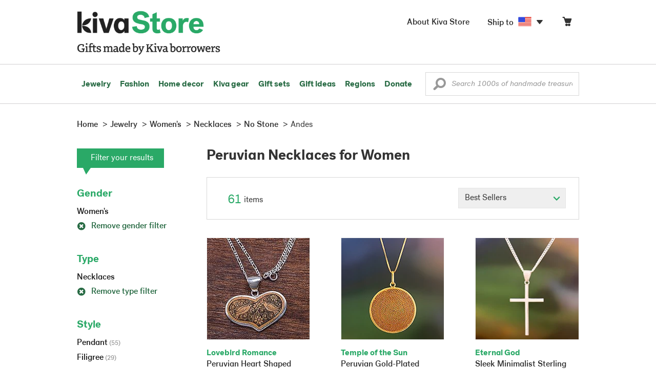

--- FILE ---
content_type: text/html;charset=UTF-8
request_url: https://store.kiva.org/jewelry/womens/necklaces/no-stone/andes/
body_size: 18919
content:


	


<!DOCTYPE html>
<html lang="en">

<head>
	<meta charset="utf-8">
	<title>Kiva | Peruvian Necklaces for Women</title>
	
	<meta name="description" content="Shopping Kiva's Peruvian Necklaces for Women Collection helps Kiva expand our reach and create more opportunity for families around the world."/>
	<meta name="author" content="">
    <meta name="Keywords" content="" />
	<meta name="viewport" content="width=1024">
	

    
	
		<script>
			var serviceWorkerVars = {"matchPatternImage":"/assets/images/logo/20180328_kiva_store_logo|/assets/images/banners"};

			// service worker
			if ( "serviceWorker" in navigator ) {
				navigator.serviceWorker.register('/service-worker.js').then(function() {
					return navigator.serviceWorker.ready;
				}).then(function(reg) {
					// update control may be needed at some point
					// reg.update();
					reg.active.postMessage(JSON.stringify( serviceWorkerVars ));
				}).catch(function(error) {
					console.log('Error : ', error);
				});
			} else {
				console.log("no service worker")
			}
    	</script>
    

	
	
		<script type="application/ld+json">
		{
			"@context": "https://schema.org",
			"@type": "BreadcrumbList",
			"itemListElement": [
				
				{
					"@type": "ListItem",
					"position": 1,
					"name": "Home",
					"item": {
						"@type": "WebPage",
						"@id": "https://store.kiva.org/"
					}
				},
				
				{
					"@type": "ListItem",
					"position": 2,
					"name": "Jewelry",
					"item": {
						"@type": "WebPage",
						"@id": "/jewelry/"
					}
				},
				
				{
					"@type": "ListItem",
					"position": 3,
					"name": "Womens",
					"item": {
						"@type": "WebPage",
						"@id": "/jewelry/womens/"
					}
				},
				
				{
					"@type": "ListItem",
					"position": 4,
					"name": "Necklaces",
					"item": {
						"@type": "WebPage",
						"@id": "/jewelry/womens/necklaces/"
					}
				},
				
				{
					"@type": "ListItem",
					"position": 5,
					"name": "No Stone",
					"item": {
						"@type": "WebPage",
						"@id": "/jewelry/womens/necklaces/no-stone/"
					}
				},
				
				{
					"@type": "ListItem",
					"position": 6,
					"name": "Andes",
					"item": {
						"@type": "WebPage",
						"@id": "/jewelry/womens/necklaces/no-stone/andes/"
					}
				}
				
			]
		}
		</script>
	
	

	

	<!-- favicons -->
	<link rel="apple-touch-icon-precomposed" sizes="144x144" href="/assets/images/favicon/apple-touch-icon-144x144.png">
    <link rel="apple-touch-icon-precomposed" sizes="114x114" href="/assets/images/favicon/apple-touch-icon-114x114.png">
    <link rel="apple-touch-icon-precomposed" sizes="72x72" href="/assets/images/favicon/apple-touch-icon-72x72.png">
	<link rel="apple-touch-icon-precomposed" href="/assets/images/favicon/apple-touch-icon-57x57.png">
	<link rel="apple-touch-icon" href="/assets/images/favicon/apple-touch-icon-57x57.png">
	<link rel="icon" href="/assets/images/favicon/favicon.ico" />
	<!--[if IE]><link rel="shortcut icon" href="/assets/images/favicon/favicon.ico"><![endif]-->

	<!-- CSS -->
	
		<link href="//assets2.novica.net/common/css/bootstrap/3.1.1/bootstrap.css" rel="stylesheet" type="text/css" />
	
	<link href="/assets/css/main.css?activedate=20260120f" rel="stylesheet" type="text/css" />

	<!-- Core JS -->
	<script src="//assets1.novica.net/common/javascript/jquery/3.7.1/jquery.min.js" integrity="sha384-JCZ85lW1QjF1xm6AoWQHqtCkJ/7HKd9WvOD5YmiEtf0E/ctb8j2ErVlW61uGg10C" crossorigin="anonymous"></script>
	<script src="//assets1.novica.net/common/javascript/bootstrap/3.1.1/bootstrap.min.js" integrity="sha384-c0aGVNjSTTB1ZLJQn/ZB13qZRwGgBpaOKuaDvtpR7ZOYDqaLOzmfrAySBW5R6idt" crossorigin="anonymous"></script>

	<!-- site settings -->
	<script>
		var cookieMe = {
			read: function(cookieName) {
				var theCookie=""+document.cookie;
				theCookie = theCookie.toLowerCase();
				cookieName = cookieName.toLowerCase();
		 		var ind=theCookie.indexOf(cookieName);
		 		if (ind==-1 || cookieName=="") return "";
		 		var ind1=theCookie.indexOf(';',ind);
		 		if (ind1==-1) ind1=theCookie.length;
				return unescape(theCookie.substring(ind+cookieName.length+1,ind1));
			},
			set: function(cname, cvalue, expireit, nHrs) {
				if(expireit) {
					var cookieDate = new Date("January 1, 2000")
				} else {
					if(nHrs) {
						var cookieDate = new Date();
						var today = new Date();
						cookieDate.setTime(today.getTime() + 3600000*nHrs);
					} else {
						var cookieDate = new Date("January 1, 2199")
					}
				}
				var cookieString = cname + '=' + escape(cvalue) + ';SameSite=None;expires=' + cookieDate.toGMTString() + ';domain=.kiva.org;path=/;Secure';
				document.cookie = cookieString;
			}
		};
		var customerid = cookieMe.read("_customerid");
		var currentUnit = cookieMe.read("sitePreferences");
		
		
		function updateItemsPerPage(link,newval) {
			//cookieMe.set("PREFLIST",newval)
			location.href = link.href;
		}

		var appRoot = "/";
		var siteRoot = "/";
		var templateRoot = '/assets/javascript/core/templates/';
		var _siteSetting = $.parseJSON($.ajax( {type:"GET", url:"/config/siteSettings.json", dataType:"json", async:false } ).responseText);
		_siteSetting.root = 'https://store.kiva.org/';
		_siteSetting.rootSecure = 'https://secure.store.kiva.org/';
		var favoriteStatus = { item:{}, artist:{} };
		var assetStamp = '20260120a';
	</script>
	<script src="/assets/javascript/core/clientcheck.js?activedate=20260120f"></script>
	<script src="/assets/javascript/core/lib.js?activedate=20260120f"></script>
	<script src="//assets1.novica.net/common/javascript/js-template/doT.min.js" integrity="sha384-tJGbTBUGsDsPF51ez/AGHdA2q8z4k7KYvjsx3eaKIioWzMaRnKa7Znil/LF8Wqsz" crossorigin="anonymous"></script>
	<script src="//assets1.novica.net/common/javascript/jscroll/jScrollPane.min.js" integrity="sha384-XHjzJRQ01pOt1L6aYBv7IlMRkAGyssAvY/IPYtIulYmP2gq1MwI5oTkSHxZy4Hr2" crossorigin="anonymous"></script>
	<script src="//assets1.novica.net/common/javascript/jquery-expander/jquery.expander.min.js" integrity="sha384-J52APSW7MwP5eQww4yRq3+htBjhRS8IOEHga7EhbwCqV5NlWZiEJMy13nRLbRZ7P" crossorigin="anonymous"></script>
	<script type="text/javascript">
		// tagmanager vars
		dataLayer = [{
			'visitorId': customerid,
			'pageType': 'category',
			'subdomainName': 'store',
			'productID': '',
			
			'site_section': 'jewelry',
			
			
			'product_name': [''],
			
			
			'product_price': [''],
			
			
			'product_category': [''],
			
			'categories': 'jewelry, womens, necklaces no stone andes',
			'transactionProducts': [],
			'instanceID': '4'
		}];
	</script>
	<!-- Google Tag Manager -->
	<script>(function(w,d,s,l,i){w[l]=w[l]||[];w[l].push({'gtm.start':
	new Date().getTime(),event:'gtm.js'});var f=d.getElementsByTagName(s)[0],
	j=d.createElement(s),dl=l!='dataLayer'?'&l='+l:'';j.async=true;j.src=
	'https://www.googletagmanager.com/gtm.js?id='+i+dl;f.parentNode.insertBefore(j,f);
	})(window,document,'script','dataLayer','GTM-KWMQ7RP');</script>
	<!-- End Google Tag Manager -->	
		
	
	
	
	

	
	

	

	
		<!-- Other JS asset -->
		
			<script src="/assets/javascript/libs/jquery-tinysort/jquery.tinysort.min.js?activedate=20260120f"></script>
		
	

</head>
<body id="shop" class="category jewelry gender-womens necklaces gemstone-no-stone regionname-andes">
<!-- Google Tag Manager (noscript) -->
<noscript><iframe src="https://www.googletagmanager.com/ns.html?id=GTM-KWMQ7RP"
height="0" width="0" style="display:none;visibility:hidden"></iframe></noscript>
<!-- End Google Tag Manager (noscript) -->


<header>
	<div id="logo" class="border-b2">
		<div class="container-np">
			<div class="row global-nav">
				<div class="col-xs-6 stretch">
					<ul class="nostyle global-flyout clearfix">
						<li class="pull-left">
							<a href="/" class="brand block" id="hdr-logo">
								
									<img src="/assets/images/logo/kiva_store_logo_black_large.png" width="280" border="0" alt="Kiva Store" class="m-hide">
									<img src="/assets/images/logo/kiva_store_logo_black_small.png" width="200" border="0" alt="Kiva Store" class="hide m-show">
									
								
							</a>
						</li>
						<li class="pull-right m-show hide">
							<a href="/about/" id="aboutKivaStore" class="brand block">About</a>
						</li>
				
					</ul>
				</div>
				<div class="col-xs-6 pad-t3 m-pad-t0 stretch">
					<ul id="cart-account-flyout" class="nostyle global-flyout">
						
						<li id="cart-flyout" class="pull-right text-right delayedload show-flyout has-flyout" data-contenttype="cartheader">
							<a href="/cart/" id="headercart" aria-label="Click to view items in your cart"><span class="cartitemamount rel top1- size16 m-size20"></span><i class="ss-cart size18 rel top03 m-marg-l03 m-size22"></i></a>
						</li>
						
						<li id="shipToCountry" class="pull-right delayedload m-hidden" data-contenttype="shiptocountry">
							<a href="/session/shipTo/" class="shipToLink clickaction" data-actiontype="dialog" data-modaltype="_default" data-country="US" onclick="return false;" rel="nofollow"><span class="size16 marg-r05">Ship to </span><i class="shipToFlag flag-icon flag-sm va-m" style="opacity:0;"></i><i class="icon-caret-down size28"></i></a>
						</li>
						<li id="aboutKivaStore" class="pull-right m-hidden">
							<a href="/about/" class="">
						       <span class="size16 marg-r05">About Kiva Store</span>
						    </a>
						</li>
						
					</ul>
				</div>
			</div>
		</div>
	</div>
	<div id="header-nav" class="border-b2">
		<div class="container-np clearfix rel m-nopad m-nomarg">
			
			<nav id="main-menu" class="pull-left clearfix stretch">
				<ul id="header-main-flyout" class="clearfix nostyle show-flyout-parent mainnav collapse navbar-collapse">
					<li class="has-flyout nav-shop-li">
						<a class="nav-level-1 m-show" href="javascript:void(0)" rel="nofollow">Shop</a>
						<ul class="nav-shop nopadding" aria-haspopup="true" aria-expanded="false">
							

	<li id="jewelry" class="has-flyout">
		<a href="https://store.kiva.org/jewelry/" aria-haspopup="true" aria-expanded="false">Jewelry</a>
		<div class="main-menu-flyout menu-flyout m-collapse">
			<ul class="row">
				<li class="col-sm-3">
					<ul class="hide m-show m-all-link"><li><a href="/jewelry/" class="flyout-hdr loadlink">All jewelry</a></li></ul>
					<h3><a href="/jewelry/womens/" class="flyout-hdr">Women's</a> <span class="hide m-show m-drop-icon"><i class="ss-navigatedown green size18"></i></span></h3>
					<ul class="sublinks m-collapse">
						<li><a href="/jewelry/anklets/" data-featuredimage="15/p194153_1.jpg" class="loadlink">Anklets</a></li>
						<li><a href="/jewelry/bracelets/" data-featuredimage="10/p201042_1.jpg" class="loadlink">Bracelets</a></li>
						<li><a href="/jewelry/brooches/" data-featuredimage="10/p222420_1.jpg" class="loadlink">Brooches</a></li>
						<li><a href="/jewelry/earrings/" data-featuredimage="9/p219854_1.jpg" class="loadlink">Earrings</a></li>
						<li><a href="/jewelry-boxes/" data-featuredimage="10/p184425_1.jpg" class="loadlink">Jewelry boxes</a></li>
						<li><a href="/jewelry/jewelry-sets/" data-featuredimage="15/p123206_1.jpg" class="loadlink">Jewelry sets</a></li>
						<li><a href="/jewelry/necklaces/" data-featuredimage="10/p193663_1.jpg" class="loadlink">Necklaces</a></li>
						<li><a href="/jewelry/rings/" data-featuredimage="10/p139361_1.jpg" class="loadlink">Rings</a></li>
					</ul>
				</li>
				<li class="col-sm-3">
					<h3><a href="/jewelry/mens/" class="flyout-hdr">Men's</a><span class="hide m-show m-drop-icon"><i class="ss-navigatedown green size18"></i></span></h3>
					<ul class="sublinks m-collapse">
						<li><a href="/jewelry/mens/bracelets/" data-featuredimage="10/p231616_1.jpg" class="loadlink">Bracelets</a></li>
						<li><a href="/jewelry/mens/necklaces/" data-featuredimage="4/p211614_1.jpg" class="loadlink">Necklaces</a></li>
						<li><a href="/jewelry/mens/rings/" data-featuredimage="10/p226651_1.jpg" class="loadlink">Rings</a></li>
					</ul>
					<h3><a href="javascript:void(0);" class="flyout-hdr" rel="nofollow">Materials</a> <span class="hide m-show m-drop-icon"><i class="ss-navigatedown green size18"></i></span></h3>
					<ul class="sublinks m-collapse">
						<li><a href="/jewelry/beaded/" data-featuredimage="9/p217568_1.jpg" class="loadlink">Beads</a></li>
						<li><a href="/jewelry/gold/" data-featuredimage="9/p231940_1.jpg" class="loadlink">Gold</a></li>
						<li><a href="/jewelry/leather/" data-featuredimage="9/p146634_1.jpg" class="loadlink">Leather</a></li>
						<li><a href="/jewelry/silver/" data-featuredimage="9/p140525_1.jpg" class="loadlink">Silver</a></li>
					</ul>
				</li>
				<li class="col-sm-3">
					<h3><a href="javascript:void(0);" class="flyout-hdr" rel="nofollow">Special collections</a> <span class="hide m-show m-drop-icon"><i class="ss-navigatedown green size18"></i></span></h3>
					<ul class="sublinks m-collapse">
						<li><a href="/jewelry/animal-themed/" data-featuredimage="10/p216655_1.jpg" class="loadlink">Animal themed</a></li>
						<li><a href="/jewelry/birthstone/" data-featuredimage="15/p163207_1.jpg" class="loadlink">Birthstones</a></li>
						<li><a href="/jewelry/bohemian/" data-featuredimage="9/p200073_1.jpg" class="loadlink">Bohemian</a></li>
						<li><a href="/jewelry/bridal/" data-featuredimage="10/p183586_1.jpg" class="loadlink">Bridal jewelry</a></li>
						<li><a href="/jewelry/cross/" data-featuredimage="10/p144013_1.jpg" class="loadlink">Crosses</a></li>
						<li><a href="/jewelry/eco-friendly/" data-featuredimage="5/p219328_1.jpg" class="loadlink">Eco-friendly</a></li>
						<li><a href="/jewelry/heart/" data-featuredimage="4/p111051_1.jpg" class="loadlink">Hearts</a></li>
						<li><a href="/jewelry/hill-tribe/" data-featuredimage="9/p140540_1.jpg" class="loadlink">Hill tribe</a></li>
					</ul>
				</li>
				<li class="col-sm-3 pic">
					<div class="menu-flyout-image">
						<img src="//images1.novica.net/pictures/9/p285146_1.jpg" class="mainmenu-featuredimage" border="0" alt="jewelry">
					</div>
					<div class="marg-t2"><img src="/assets/images/kiva-store-powered-by-novica.png" class="" border="0" alt="Powered by NOVICA" /></div>
				</li>
			</ul>
		</div>
		<span class="hide m-show m-drop-icon"><i class="ss-navigatedown green size18"></i></span>
	</li>
	<li id="fashion" class="has-flyout">
		<a href="/fashion/" aria-haspopup="true" aria-expanded="false">Fashion</a>
		<div class="main-menu-flyout menu-flyout m-collapse">
			<ul class="row">
				<li class="col-sm-3">
					<ul class="hide m-show m-all-link"><li><a href="/fashion/" class="flyout-hdr loadlink">All fashion</a></li></ul>
					<h3><a href="/clothing/womens/" class="flyout-hdr">Women's clothing</a> <span class="hide m-show m-drop-icon"><i class="ss-navigatedown green size18"></i></span></h3>
					<ul class="sublinks m-collapse">
						<li><a href="/clothing/womens/cardigans/" data-featuredimage="4/p190113_1.jpg" class="loadlink">Cardigans</a></li>
						<li><a href="/clothing/womens/dresses/" data-featuredimage="15/p231721_1.jpg" class="loadlink">Dresses</a></li>
						<li><a href="/clothing/womens/jackets-and-coats/" data-featuredimage="4/p259909_1.jpg" class="loadlink">Jackets</a></li>
						<li><a href="/clothing/womens/ponchos/" data-featuredimage="4/p96420_1.jpg" class="loadlink">Ponchos</a></li>
						<li><a href="/clothing/womens/robes/" data-featuredimage="10/p204334_1.jpg" class="loadlink">Robes</a></li>
						<li><a href="/clothing/womens/skirts/" data-featuredimage="9/p214679_1.jpg" class="loadlink">Skirts</a></li>
						<li><a href="/clothing/womens/tops/" data-featuredimage="15/p272867_1.jpg" class="loadlink">Tops</a></li>
						<li><a href="/clothing/womens/pants/" data-featuredimage="10/p257736_1.jpg" class="loadlink">Pants</a></li>
						<li><a href="/clothing/womens/tunics/" data-featuredimage="15/p239440_1.jpg" class="loadlink">Tunics</a></li>
						<li><a href="/clothing/womens/wraps-and-ruanas/" data-featuredimage="4/p159521_1.jpg" class="loadlink">Wraps</a></li>
					</ul>
				</li>
				<li class="col-sm-3 newcolappendafter">
					<h3><a href="/accessories/womens/" class="flyout-hdr">Women's accessories</a> <span class="hide m-show m-drop-icon"><i class="ss-navigatedown green size18"></i></span></h3>
					<ul class="sublinks m-collapse">
						<li><a href="/accessories/womens/belts/" data-featuredimage="10/p176538_1.jpg" class="loadlink">Belts</a></li>
						
						<li><a href="/accessories/womens/gloves/" data-featuredimage="4/p174637_1.jpg" class="loadlink">Gloves</a></li>
						<li><a href="/accessories/womens/hats/" data-featuredimage="4/p161022_1.jpg" class="loadlink">Hats</a></li>
						<li><a href="/accessories/womens/scarves/" data-featuredimage="10/p133184_1.jpg" class="loadlink">Scarves</a></li>
						<li><a href="/accessories/womens/shawls/" data-featuredimage="10/p184472_1.jpg" class="loadlink">Shawls</a></li>
						
					</ul>
					<h3><a href="/clothing/mens/" class="flyout-hdr">Men's fashion</a> <span class="hide m-show m-drop-icon"><i class="ss-navigatedown green size18"></i></span></h3>
					<ul class="sublinks m-collapse">
						<li><a href="/accessories/mens/" data-featuredimage="15/p255130_1.jpg" class="loadlink">Accessories</a></li>
						<li><a href="/handbags/mens/" data-featuredimage="4/p250404_1.jpg" class="loadlink">Bags</a></li>
						<li><a href="/clothing/mens/" data-featuredimage="4/p201787_1.jpg" class="loadlink">Clothing</a></li>
						<li><a href="/accessories/mens/cufflinks/" data-featuredimage="15/p147275_1.jpg" class="loadlink">Cuff links</a></li>
					</ul>
				</li>
				<li class="col-sm-3">
					<h3><a href="/handbags/" class="flyout-hdr">Handbags</a> <span class="hide m-show m-drop-icon"><i class="ss-navigatedown green size18"></i></span></h3>
					<ul class="sublinks m-collapse">
						<li><a href="/handbags/clutches/" data-featuredimage="10/p253179_1.jpg" class="loadlink">Clutches</a></li>
						<li><a href="/handbags/cotton/" data-featuredimage="9/p218122_1.jpg" class="loadlink">Cotton bags</a></li>
						<li><a href="/handbags/leather/" data-featuredimage="7/p195642_1.jpg" class="loadlink">Leather bags</a></li>
						<li><a href="/handbags/shoulder-bags/" data-featuredimage="9/p201108_1.jpg" class="loadlink">Shoulder bags</a></li>
						<li><a href="/handbags/tote/" data-featuredimage="27/p241524_1.jpg" class="loadlink">Totes</a></li>
						<li><a href="/handbags/travel-bags-and-accessories/" data-featuredimage="7/p164804_1.jpg" class="loadlink">Travel bags</a></li>
						<li><a href="/handbags/upcycled/" data-featuredimage="27/p182833_1.jpg" class="loadlink">Upcycled</a></li>
					</ul>
					<h3><a href="javascript:void(0);" class="flyout-hdr" rel="nofollow">Collections</a> <span class="hide m-show m-drop-icon"><i class="ss-navigatedown green size18"></i></span></h3>
					<ul class="sublinks m-collapse">
						<li><a href="/fashion/alpaca/" data-featuredimage="4/p198136_1.jpg" class="loadlink">Alpaca</a></li>
						<li><a href="/fashion/batik/" data-featuredimage="10/p141072_1.jpg" class="loadlink">Batik</a></li>
						<li><a href="/fashion/bohemian/" data-featuredimage="" class="loadlink">Bohemian</a></li>
					</ul>
				</li>
				<li class="col-sm-3 pic">
					<div class="menu-flyout-image">
						<img src="//images1.novica.net/pictures/4/p450429_1.jpg" class="mainmenu-featuredimage" border="0" alt="Fashion">
					</div>
					<div class="marg-t2"><img src="/assets/images/kiva-store-powered-by-novica.png" class="" border="0" alt="Powered by NOVICA" /></div>
				</li>
			</ul>
		</div>
		<span class="hide m-show m-drop-icon"><i class="ss-navigatedown green size18"></i></span>
	</li>
	<li id="home-decor" class="has-flyout">
		<a href="/home-decor/" aria-haspopup="true" aria-expanded="false">Home decor</a>
		<div class="main-menu-flyout menu-flyout m-collapse">
			<ul class="row">
				<li class="col-sm-3">
					<ul class="hide m-show m-all-link"><li><a href="/home-decor/" class="flyout-hdr loadlink">All home decor</a></li></ul>
					<h3><a href="javascript:void(0);" class="flyout-hdr" rel="nofollow">Home Accessories</a> <span class="hide m-show m-drop-icon"><i class="ss-navigatedown green size18"></i></span></h3>
					<ul class="sublinks m-collapse">
						<li><a href="/home-decor/candle-holders/" data-featuredimage="9/p229882_1.jpg" class="loadlink">Candle holders</a></li>
						<li><a href="/home-decor/chess-sets-games/" data-featuredimage="7/p201674_1.jpg" class="loadlink">Chess sets &amp; games</a></li>
						<li><a href="/holiday-decor-and-ornaments/" data-featuredimage="10/p248153_1.jpg" class="loadlink">Christmas decorations</a></li>
						<li><a href="/home-decor/decor-accessories/decorative-boxes/" data-featuredimage="9/p218521_1.jpg" class="loadlink">Decorative boxes</a></li>
						<li><a href="/home-decor/masks/" data-featuredimage="5/p214386_1.jpg" class="loadlink">Masks</a></li>
						<li><a href="/home-decor/mirrors/" data-featuredimage="15/p216884_1.jpg" class="loadlink">Mirrors</a></li>
						<li><a href="/musical-instruments/" data-featuredimage="4/p97696_1.jpg" class="loadlink">Musical instruments</a></li>
						<li><a href="/home-decor/decor-accessories/photo-frames/" data-featuredimage="15/p243754_1.jpg" class="loadlink">Picture frames</a></li>
						<li><a href="/home-decor/sculpture/" data-featuredimage="10/p215169_1.jpg" class="loadlink">Sculptures &amp; carvings</a></li>
						<li><a href="/home-decor/tableware/table-linens/" data-featuredimage="27/p228836_1.jpg" class="loadlink">Table linens</a></li>
						<li><a href="/home-decor/tableware/" data-featuredimage="7/p15881_1.jpg" class="loadlink">Tableware</a></li>
						<li><a href="/home-decor/vases/" data-featuredimage="9/p79466_1.jpg" class="loadlink">Vases</a></li>
					</ul>
				</li>
				<li class="col-sm-3 newcolappendafter">
					<h3><a href="javascript:void(0);" class="flyout-hdr" rel="nofollow">Home furnishings</a> <span class="hide m-show m-drop-icon"><i class="ss-navigatedown green size18"></i></span></h3>
					<ul class="sublinks m-collapse">
						<li><a href="/home-decor/furniture/" data-featuredimage="15/p220327_1.jpg" class="loadlink">Furniture</a></li>
						<li><a href="/home-decor/hammock/" data-featuredimage="7/p108904_1.jpg" class="loadlink">Hammocks</a></li>
						<li><a href="/paintings/" data-featuredimage="4/p183772_1.jpg" class="loadlink">Paintings</a></li>
						<li><a href="/home-decor/pillows-and-throws/" data-featuredimage="15/p196179_1.jpg" class="loadlink">Pillows &amp; throws</a></li>
						<li><a href="/home-decor/area-rugs/" data-featuredimage="7/p174674_1.jpg" class="loadlink">Rugs</a></li>
						<li><a href="/home-decor/wall-decor/" data-featuredimage="10/p190270_1.jpg" class="loadlink">Wall decor</a></li>
					</ul>
					<h3><a href="javascript:void(0);" class="flyout-hdr" rel="nofollow">Collections</a> <span class="hide m-show m-drop-icon"><i class="ss-navigatedown green size18"></i></span></h3>
					<ul class="sublinks m-collapse">
						<li><a href="/home-decor/archaeological/" data-featuredimage="27/p179127_1.jpg" class="loadlink">Archaelogical</a></li>
						<li><a href="/home-decor/east-meets-west/" data-featuredimage="10/p208299_1.jpg" class="loadlink">East meets west</a></li>
						<li><a href="/home-decor/eco-friendly/" data-featuredimage="10/p212961_1.jpg" class="loadlink">Eco-friendly</a></li>
					</ul>
				</li>
				<li class="col-sm-3">
					<h3><a href="javascript:void(0);" class="flyout-hdr" rel="nofollow">Shop by region</a> <span class="hide m-show m-drop-icon"><i class="ss-navigatedown green size18"></i></span></h3>
					<ul class="sublinks m-collapse">
						
						
							<li><a href="/home-decor/bali-and-java/" data-featuredimage="10/p252499_1.jpg" class="loadlink">Bali &amp; Java</a></li>
						
							<li><a href="/home-decor/brazil/" data-featuredimage="2/p207611_1.jpg" class="loadlink">Brazil</a></li>
						
							<li><a href="/home-decor/central-america/" data-featuredimage="27/p178888_1.jpg" class="loadlink">Central America</a></li>
						
							<li><a href="/home-decor/india/" data-featuredimage="15/p203714_1.jpg" class="loadlink">India</a></li>
						
							<li><a href="/home-decor/mexico/" data-featuredimage="7/p195956_1.jpg" class="loadlink">Mexico</a></li>
						
							<li><a href="/home-decor/thailand/" data-featuredimage="9/p178289_1.jpg" class="loadlink">Thailand</a></li>
						
							<li><a href="/home-decor/andes/" data-featuredimage="4/p128101_1.jpg" class="loadlink">The Andes</a></li>
						
							<li><a href="/home-decor/west-africa/" data-featuredimage="5/p28510_1.jpg" class="loadlink">West Africa</a></li>
						
					</ul>
				</li>
				<li class="col-sm-3 pic">
					<div class="menu-flyout-image">
						<img src="//images1.novica.net/pictures/7/p402446_1.jpg" class="mainmenu-featuredimage" border="0" alt="Home">
					</div>
					<div class="marg-t2"><img src="/assets/images/kiva-store-powered-by-novica.png" class="" border="0" alt="Powered by NOVICA" /></div>
				</li>
			</ul>
		</div>
		<span class="hide m-show m-drop-icon"><i class="ss-navigatedown green size18"></i></span>
	</li>
	<li id="kiva-gear" class="no-flyout">
		<a href="/kiva-gear/">Kiva gear</a>
	</li>
	<li id="kiva-gift-sets" class="no-flyout">
		<a href="/kiva-gift-sets/">Gift sets</a>
	</li>

	
		<li id="all-gifts" class="has-flyout">
			<a href="https://store.kiva.org/unique-gifts/" aria-haspopup="true" aria-expanded="false">Gift ideas</a>
			<div class="main-menu-flyout menu-flyout m-collapse">
				<ul class="row">
					<li class="col-sm-3">
						<ul class="hide m-show m-all-link"><li><a href="https://store.kiva.org/unique-gifts/" class="flyout-hdr loadlink">All gifts</a></li></ul>
						<h3><a href="javascript:void(0);" class="flyout-hdr" rel="nofollow">Occasions</a> <span class="hide m-show m-drop-icon"><i class="ss-navigatedown green size18"></i></span></h3>
						<ul class="sublinks m-collapse">
							<li><a href="https://store.kiva.org/anniversary-gifts/" data-featuredimage="10/p163615_1.jpg" class="loadlink">Anniversary</a></li>
							<li><a href="https://store.kiva.org/corporate-gifts/" data-featuredimage="4/p192195_1.jpg" class="loadlink">Corporate gifts</a></li>
							<li><a href="https://store.kiva.org/unique-gifts/gifts-for-dad/" data-featuredimage="7/p184608_1.jpg" class="loadlink">Father's day</a></li>
							<li><a href="https://store.kiva.org/good-luck-gifts/" data-featuredimage="15/p195669_1.jpg" class="loadlink">Good luck gifts</a></li>
							<li><a href="https://store.kiva.org/unique-gifts/graduation-gifts/" data-featuredimage="27/p193605_1.jpg" class="loadlink">Graduation</a></li>
							<li><a href="https://store.kiva.org/unique-gifts/housewarming-gifts/" data-featuredimage="10/p145101_1.jpg" class="loadlink">Housewarming</a></li>
							<li><a href="https://store.kiva.org/unique-gifts/womens/gifts-for-mom/" data-featuredimage="9/p203284_1.jpg" class="loadlink">Mother's day</a></li>
							<li><a href="https://store.kiva.org/valentines-day-gifts/" data-featuredimage="10/p175970_1.jpg" class="loadlink">Valentine's day</a></li>
							<li><a href="https://store.kiva.org/wedding-collection/" data-featuredimage="7/p157062_1.jpg" class="loadlink">Wedding</a></li>
						</ul>
					</li>
					<li class="col-sm-3">
						<h3><a href="javascript:void(0);" class="flyout-hdr" rel="nofollow">Interests</a> <span class="hide m-show m-drop-icon"><i class="ss-navigatedown green size18"></i></span></h3>
						<ul class="sublinks m-collapse">
							<li><a href="https://store.kiva.org/unique-gifts/animals/" data-featuredimage="9/p213959_1.jpg" class="loadlink">For animal lovers</a></li>
							<li><a href="https://store.kiva.org/unique-gifts/bohemian-style/" data-featuredimage="10/p410515_1.jpg" class="loadlink">For bohemian style</a></li>
							<li><a href="https://store.kiva.org/unique-gifts/cooking/" data-featuredimage="27/p208347_1.jpg" class="loadlink">For cooking enthusiasts</a></li>
							
							<li><a href="https://store.kiva.org/unique-gifts/gardening/" data-featuredimage="27/p180385_1.jpg" class="loadlink">For gardeners</a></li>
							
							<li><a href="https://store.kiva.org/unique-gifts/travel/" data-featuredimage="4/p87769_1.jpg" class="loadlink">For travelers</a></li>
							
							<li><a href="https://store.kiva.org/unique-gifts/wine-and-champagne/" data-featuredimage="4/p230006_1.jpg" class="loadlink">For wine lovers</a></li>
							<li><a href="https://store.kiva.org/unique-gifts/yoga-and-meditation/" data-featuredimage="10/p182535_1.jpg" class="loadlink">For yoga lovers</a></li>
						</ul>
					</li>
					<li class="col-sm-3">
						<h3><a href="javascript:void(0);" class="flyout-hdr" rel="nofollow">Recipients &amp; Price</a> <span class="hide m-show m-drop-icon"><i class="ss-navigatedown green size18"></i></span></h3>
						<ul class="sublinks m-collapse">
							<li><a href="https://store.kiva.org/unique-gifts/gifts-for-dad/" data-featuredimage="4/p156364_1.jpg" class="loadlink">Gifts for dad</a></li>
							<li><a href="https://store.kiva.org/unique-gifts/gifts-for-her/" data-featuredimage="10/p188079_1.jpg" class="loadlink">Gifts for her</a></li>
							<li><a href="https://store.kiva.org/unique-gifts/gifts-for-him/" data-featuredimage="15/p239240_1.jpg" class="loadlink">Gifts for him</a></li>
							<li><a href="https://store.kiva.org/unique-gifts/gifts-for-mom/" data-featuredimage="10/p219291_1.jpg" class="loadlink">Gifts for mom</a></li>
							<li class="m-hidden">&nbsp;</li>
							<li><a href="https://store.kiva.org/unique-gifts/under-$20/" data-featuredimage="" class="loadlink">Under $20</a></li>
							<li><a href="https://store.kiva.org/unique-gifts/$20-to-$40/" data-featuredimage="" class="loadlink">$20 to $40</a></li>
							<li><a href="https://store.kiva.org/unique-gifts/$40-to-$60/" data-featuredimage="" class="loadlink">$40 to $60</a></li>
							<li><a href="https://store.kiva.org/unique-gifts/$60-to-$100/" data-featuredimage="" class="loadlink">$60 to $100</a></li>
							<li><a href="https://store.kiva.org/unique-gifts/$100-to-$200/" data-featuredimage="" class="loadlink">$100 to $200</a></li>
							<li><a href="https://store.kiva.org/unique-gifts/over-$200/" data-featuredimage="" class="loadlink">Over $200</a></li>
						</ul>
					</li>
					<li class="col-sm-3 pic">
						<div class="menu-flyout-image">
							<img src="//images1.novica.net/pictures/10/p163615_1.jpg" class="mainmenu-featuredimage" border="0" alt="Gifts" />
						</div>
						<div class="marg-t2"><img src="/assets/images/kiva-store-powered-by-novica.png" class="" border="0" alt="Powered by NOVICA" /></div>
					</li>
				</ul>
			</div>
			<span class="hide m-show m-drop-icon"><i class="ss-navigatedown green size18"></i></span>
		</li>
	
	
	<li id="regions" class="has-flyout">
		<a href="/newarrivals/" aria-haspopup="true" aria-expanded="false">Regions</a>
		<div class="main-menu-flyout menu-flyout m-collapse">
			<ul class="row">
				<li class="col-sm-9 pic">
					<div class="menu-flyout-image" id="regionmoodpic">
						<img src="/assets/images/sectionMenu/regions/region-default.png" id="mainmenu-featuredimage-region-placeholder" border="0" alt="Home">
						<img src="/assets/images/trans.png" id="mainmenu-featuredimage-region" border="0" alt="">
					</div>
				</li>
				<li class="col-sm-3 pad-t35 m-nopad">
					<h3><a href="javascript:void(0);" class="flyout-hdr" rel="nofollow">Global Regions</a> <span class="hide m-show m-drop-icon"><i class="ss-navigatedown green size18"></i></span></h3>
					<ul class="sublinks m-collapse">
						
						
							<li class="loadlink"><a href="/bali-and-java/" class="showfeaturedimage" data-targetimageid="mainmenu-featuredimage-region" data-sourceimage="/assets/images/sectionMenu/regions/bali-and-java-region2018.jpg">Bali &amp; Java</a></li>
						
							<li class="loadlink"><a href="/central-america/" class="showfeaturedimage" data-targetimageid="mainmenu-featuredimage-region" data-sourceimage="/assets/images/sectionMenu/regions/central-america-region2018.jpg">Central America</a></li>
						
							<li class="loadlink"><a href="/india/" class="showfeaturedimage" data-targetimageid="mainmenu-featuredimage-region" data-sourceimage="/assets/images/sectionMenu/regions/india-region2018.jpg">India</a></li>
						
							<li class="loadlink"><a href="/mexico/" class="showfeaturedimage" data-targetimageid="mainmenu-featuredimage-region" data-sourceimage="/assets/images/sectionMenu/regions/mexico-region2018.jpg">Mexico</a></li>
						
							<li class="loadlink"><a href="/thailand/" class="showfeaturedimage" data-targetimageid="mainmenu-featuredimage-region" data-sourceimage="/assets/images/sectionMenu/regions/thailand-region2018.jpg">Thailand</a></li>
						
							<li class="loadlink"><a href="/andes/" class="showfeaturedimage" data-targetimageid="mainmenu-featuredimage-region" data-sourceimage="/assets/images/sectionMenu/regions/andes-region2018.jpg">The Andes</a></li>
						
							<li class="loadlink"><a href="/west-africa/" class="showfeaturedimage" data-targetimageid="mainmenu-featuredimage-region" data-sourceimage="/assets/images/sectionMenu/regions/westafrica-region2018.jpg">West Africa</a></li>
						
					</ul>
				</li>				
			</ul>
		</div>
		<span class="hide m-show m-drop-icon"><i class="ss-navigatedown green size18"></i></span>
	</li>
	<li id="donate" class="no-flyout"><a href="/donate/">Donate</a></li>

						</ul>
					</li>
					
					
					
					<li class="m-show"><a class="nav-level-1" href="https://store.kiva.org/help/">Help</a></li>					
					
					
					<li id="shipToCountry" class="m-show delayedload" data-contenttype="shiptocountry">
						<a href="/session/shipTo/" class="shipToLink clickaction nav-level-1" data-actiontype="dialog" data-modaltype="_default" data-country="US" onclick="return false;" rel="nofollow"><span class="size16 marg-r3">Ship to </span><i class="shipToFlag flag-icon flag-lr va-m"></i></a>
						<span class="m-drop-icon"><i class="ss-navigatedown green size18"></i></span>
				</ul>
				<button type="button" id="mobile-menubar" class="mobile-menubar pull-left navbar-toggle collapsed" data-toggle="collapse" data-target="#header-main-flyout" aria-expanded="false">
					<i class="ss-menu"></i><span class="storeMenu"></span><i class="ss-delete green"></i>
	    		</button>
	    		
			</nav>
			<div id="header-search" class="pull-right stretch">
				

	<form id="headerSearch" name="headerSearch" action="" class="sitesearch m-nopad rel" role="search">
		<div class="input-group">
			<input name="keywordHeader" type="text" id="keywordHeader" placeholder="Search 1000s of handmade treasures" value="" class="searchkeyword form-control italic kivagrot-medium" autocomplete="off" aria-label="Enter a search keyword">
			
			<span class="search-icon size24" role="button" tabindex="0"><i class="ss-search va-m"></i></span>
		</div>
	</form>

			</div>
		</div>
	</div>
</header>


<div class="container-fluid pad-lr0" role="main">
	<div class="main-page">
		






<script>
	var relatedCollectionTitle = "Peruvian Necklaces for Women";
</script>
<div class="itemlist-container container clearfix pad-lr0 m-pad-h2">
	<div class="row">
		<div class="col-xs-12">
			


	<ol class="breadcrumb m-hidden" role="navigation" aria-label="Breadcrumb">
		<li><a href="/"><span>Home</span></a></li>
		
			
				
				
				
				
				
					
				
				
				
					<li><a href="/jewelry/"><span>Jewelry</span></a></li>
				
				
			
		
			
				
				
				
				
				
					
				
				
				
					<li><a href="/jewelry/womens/"><span>Women's</span></a></li>
				
				
			
		
			
				
				
				
				
				
					
				
				
				
					<li><a href="/jewelry/womens/necklaces/"><span>Necklaces</span></a></li>
				
				
			
		
			
				
				
				
				
				
					
				
				
				
					<li><a href="/jewelry/womens/necklaces/no-stone/"><span>No Stone</span></a></li>
				
				
			
		
			
				
				
				
				
				
					
				
				
				
					<li id="aSelectedNav"><span>Andes</span></li>
				
				
			
		
	</ol>

		</div>

	    <!-- product list -->
		<div class="col-xs-9 pull-right stretch">
			<div class="row">
				<div class="col-xs-12">
					<h1 class="size28 m-size20 m-pad-t2">Peruvian Necklaces for Women</h1>
					
				</div>
				<div class="col-xs-1 m-hide">
				</div>
			</div>
			
			
			
			
				






		
	
<style>
	.thumbs img.selected {
		opacity:1;
		cursor:default;
		border:2px solid #d2d2d2;
		padding:0;
	}
	.thumbs img {
		margin: 0 3px;
		border:1px solid #EAEAEA;
		opacity:0.7;
		cursor: pointer;
		padding:1px;
	}
	.col-xs-4 .product-container { width: 202px; height: 350px; position: relative; margin:0 auto; }
	
	/*a.productnamelink p { height:60px; }*/
</style>








	<div class="pagination-bar bg-white clearfix m-hidden">
		
	
		<div class="total-items"><span class="green size24 letter-spacing-02e- pull-left" role="heading">61</span> <span class="itemcounttext pull-left">items</span></div>
	
	<div class="items-sort">
		
	<select id="" class="form-control checkout-select" name="sort" onchange="location.href=this.options[this.selectedIndex].value;" aria-label="Click to select a sort by option">
		<option value="/jewelry/womens/necklaces/no-stone/andes/" SELECTED>Best Sellers</option>
		
        <option value="/jewelry/womens/necklaces/no-stone/andes/pg-sortby-price/">Price: lowest to highest</option>
		
        <option value="/jewelry/womens/necklaces/no-stone/andes/pg-sortby-price-desc/">Price: highest to lowest</option>
		
        <option value="/jewelry/womens/necklaces/no-stone/andes/pg-sortby-newest/">Newest arrivals</option>
		
	</select>

	</div>

	</div>




	<div id="category-filter-flyout" class="row m-marg-b4 hide m-show">
		<div class="m-col-xs-6 pull-left category-filter-nav m-hidden" data-role="filter-main-flyout">
			<button class="btn btn-primary btn-block size18 filterBy"><span>Filters</span></button>
		</div>
		<div class="m-col-xs-6 pull-left category-filter-nav m-hidden" data-role="sortby-main-flyout">
			<button class="btn btn-primary btn-block size18 sortBy"><span>Sort By</span></button>
		</div>
	</div>


<!-- product list -->
<div id="product-list" class="categories-items">

	<div class="row fit-imgs imglisting-type-3">
	
			<div class="col-xs-4">
			
				<a href="/product/peruvian-heart-shaped-mate-gourd-pendant-bird-necklace-lovebird-romance/K13096/" class="productnamelink" data-linkproductid="K13096">
					
					<img src="https://images1.novica.net/pictures/4/p174491_1.jpg" width="200" height="200" border="0" class="productpic" alt="Sterling silver and mate gourd heart necklace, 'Lovebird Romance' - Peruvian Heart Shaped Mate Gourd Pendant Bird Necklace" onerror="novicaUtils.imageError(this);"/>
					<p class="nomargin"><strong class="info-hdr productname" id="productname_K13096">
						Lovebird Romance</strong></p><span class="info-txt productdescription" id="productdescription_K13096">Peruvian Heart Shaped Mate Gourd Pendant Bird Necklace</span>
						<strong class="il-price">
							<span class="price-original" data-price="89.9900" aria-label="Original product price">$89.99</span>
							<span class="price-current" data-price="85.4900" aria-label="Product sale price">$85.49</span>
						</strong>
					
				</a>
			</div> <!-- END productdisplay cell -->
			
			<div class="col-xs-4">
			
				<a href="/product/peruvian-gold-plated-filigree-pendant-necklace-temple-of-the-sun/K39079/" class="productnamelink" data-linkproductid="K39079">
					
					<img src="https://images1.novica.net/pictures/4/p392836_1.jpg" width="200" height="200" border="0" class="productpic" alt="Gold-plated filigree pendant necklace, 'Temple of the Sun' - Peruvian Gold-Plated Filigree Pendant Necklace" onerror="novicaUtils.imageError(this);"/>
					<p class="nomargin"><strong class="info-hdr productname" id="productname_K39079">
						Temple of the Sun</strong></p><span class="info-txt productdescription" id="productdescription_K39079">Peruvian Gold-Plated Filigree Pendant Necklace</span>
						<strong class="il-price">
							<span class="price-original" data-price="339.9900" aria-label="Original product price">$339.99</span>
							<span class="price-current" data-price="322.9900" aria-label="Product sale price">$322.99</span>
						</strong>
					
				</a>
			</div> <!-- END productdisplay cell -->
			
			<div class="col-xs-4">
			
				<a href="/product/sleek-minimalist-sterling-silver-cross-necklace-eternal-god/K16808/" class="productnamelink" data-linkproductid="K16808">
					
					<img src="https://images1.novica.net/pictures/4/p232326_1.jpg" width="200" height="200" border="0" class="productpic" alt="Sterling silver cross necklace, 'Eternal God' - Sleek Minimalist Sterling Silver Cross Necklace" onerror="novicaUtils.imageError(this);"/>
					<p class="nomargin"><strong class="info-hdr productname" id="productname_K16808">
						Eternal God</strong></p><span class="info-txt productdescription" id="productdescription_K16808">Sleek Minimalist Sterling Silver Cross Necklace</span>
						<strong class="il-price price-current" data-price="129.9900">$129.99</strong>
					
				</a>
			</div> <!-- END productdisplay cell -->
			
			<div class="col-xs-4">
			
				<a href="/product/gold-plated-silver-peruvian-filigree-flower-necklace-yellow-rose/K16539/" class="productnamelink" data-linkproductid="K16539">
					
					<img src="https://images1.novica.net/pictures/4/p226951_1.jpg" width="200" height="200" border="0" class="productpic" alt="Gold plated filigree flower necklace, 'Yellow Rose' - Gold Plated Silver Peruvian Filigree Flower Necklace" onerror="novicaUtils.imageError(this);"/>
					<p class="nomargin"><strong class="info-hdr productname" id="productname_K16539">
						Yellow Rose</strong></p><span class="info-txt productdescription" id="productdescription_K16539">Gold Plated Silver Peruvian Filigree Flower Necklace</span>
						<strong class="il-price">
							<span class="price-original" data-price="174.9900" aria-label="Original product price">$174.99</span>
							<span class="price-current" data-price="166.2400" aria-label="Product sale price">$166.24</span>
						</strong>
					
				</a>
			</div> <!-- END productdisplay cell -->
			
			<div class="col-xs-4">
			
				<a href="/product/peruvian-filigree-gold-plated-orchid-pendant-necklace-graceful-orchid/K39075/" class="productnamelink" data-linkproductid="K39075">
					
					<img src="https://images1.novica.net/pictures/4/p392325_1.jpg" width="200" height="200" border="0" class="productpic" alt="Gold-plated filigree pendant necklace, 'Graceful Orchid' - Peruvian Filigree Gold-Plated Orchid Pendant Necklace" onerror="novicaUtils.imageError(this);"/>
					<p class="nomargin"><strong class="info-hdr productname" id="productname_K39075">
						Graceful Orchid</strong></p><span class="info-txt productdescription" id="productdescription_K39075">Peruvian Filigree Gold-Plated Orchid Pendant Necklace</span>
						<strong class="il-price price-current" data-price="219.9900">$219.99</strong>
					
				</a>
			</div> <!-- END productdisplay cell -->
			
			<div class="col-xs-4">
			
				<a href="/product/peruvian-handmade-ceramic-pendant-necklace-in-jewel-tones-sun-princess/K46380/" class="productnamelink" data-linkproductid="K46380">
					
					<img src="https://images1.novica.net/pictures/4/p312498_1.jpg" width="200" height="200" border="0" class="productpic" alt="Ceramic pendant necklace, 'Sun Princess' - Peruvian Handmade Ceramic Pendant Necklace in Jewel Tones" onerror="novicaUtils.imageError(this);"/>
					<p class="nomargin"><strong class="info-hdr productname" id="productname_K46380">
						Sun Princess</strong></p><span class="info-txt productdescription" id="productdescription_K46380">Peruvian Handmade Ceramic Pendant Necklace in Jewel Tones</span>
						<strong class="il-price price-current" data-price="23.9900">$23.99</strong>
					
				</a>
			</div> <!-- END productdisplay cell -->
			
			<div class="col-xs-4">
			
				<a href="/product/handmade-21k-gold-plated-link-chain-necklace-spiral-teardrops/K13610/" class="productnamelink" data-linkproductid="K13610">
					
					<img src="https://images1.novica.net/pictures/4/p183632_1.jpg" width="200" height="200" border="0" class="productpic" alt="Gold plated chain necklace, 'Spiral Teardrops' - Handmade 21K Gold Plated Link Chain Necklace" onerror="novicaUtils.imageError(this);"/>
					<p class="nomargin"><strong class="info-hdr productname" id="productname_K13610">
						Spiral Teardrops</strong></p><span class="info-txt productdescription" id="productdescription_K13610">Handmade 21K Gold Plated Link Chain Necklace</span>
						<strong class="il-price price-current" data-price="359.9900">$359.99</strong>
					
				</a>
			</div> <!-- END productdisplay cell -->
			
			<div class="col-xs-4">
			
				<a href="/product/peruvian-ceramic-pendant-necklace-in-black-and-copper-colors-copper-queen/K46846/" class="productnamelink" data-linkproductid="K46846">
					
					<img src="https://images1.novica.net/pictures/4/p312497_1.jpg" width="200" height="200" border="0" class="productpic" alt="Ceramic pendant necklace, 'Copper Queen' - Peruvian Ceramic Pendant Necklace in Black and Copper Colors" onerror="novicaUtils.imageError(this);"/>
					<p class="nomargin"><strong class="info-hdr productname" id="productname_K46846">
						Copper Queen</strong></p><span class="info-txt productdescription" id="productdescription_K46846">Peruvian Ceramic Pendant Necklace in Black and Copper Colors</span>
						<strong class="il-price price-current" data-price="25.9900">$25.99</strong>
					
				</a>
			</div> <!-- END productdisplay cell -->
			
			<div class="col-xs-4">
			
				<a href="/product/angelic-protection-sterling-silver-pendant-necklace-angel-beside-me/K31247/" class="productnamelink" data-linkproductid="K31247">
					
					<img src="https://images1.novica.net/pictures/4/p167483_1.jpg" width="200" height="200" border="0" class="productpic" alt="Sterling silver pendant necklace, 'Angel Beside Me' - Angelic Protection Sterling Silver Pendant Necklace" onerror="novicaUtils.imageError(this);"/>
					<p class="nomargin"><strong class="info-hdr productname" id="productname_K31247">
						Angel Beside Me</strong></p><span class="info-txt productdescription" id="productdescription_K31247">Angelic Protection Sterling Silver Pendant Necklace</span>
						<strong class="il-price price-current" data-price="84.9900">$84.99</strong>
					
				</a>
			</div> <!-- END productdisplay cell -->
			
			<div class="col-xs-4">
			
				<a href="/product/circular-sterling-silver-filigree-pendant-necklace-artisanal-moon/K33751/" class="productnamelink" data-linkproductid="K33751">
					
					<img src="https://images1.novica.net/pictures/4/p369435_1.jpg" width="200" height="200" border="0" class="productpic" alt="Sterling silver filigree pendant necklace, 'Artisanal Moon' - Circular Sterling Silver Filigree Pendant Necklace" onerror="novicaUtils.imageError(this);"/>
					<p class="nomargin"><strong class="info-hdr productname" id="productname_K33751">
						Artisanal Moon</strong></p><span class="info-txt productdescription" id="productdescription_K33751">Circular Sterling Silver Filigree Pendant Necklace</span>
						<strong class="il-price price-current" data-price="284.9900">$284.99</strong>
					
				</a>
			</div> <!-- END productdisplay cell -->
			
			<div class="col-xs-4">
			
				<a href="/product/gold-plated-sterling-silver-filigree-butterfly-necklace-majestic-flight/K35569/" class="productnamelink" data-linkproductid="K35569">
					
					<img src="https://images1.novica.net/pictures/4/p369434_1.jpg" width="200" height="200" border="0" class="productpic" alt="Gold plated sterling silver filigree pendant necklace, 'Majestic Flight' - Gold Plated Sterling Silver Filigree Butterfly Necklace" onerror="novicaUtils.imageError(this);"/>
					<p class="nomargin"><strong class="info-hdr productname" id="productname_K35569">
						Majestic Flight</strong></p><span class="info-txt productdescription" id="productdescription_K35569">Gold Plated Sterling Silver Filigree Butterfly Necklace</span>
						<strong class="il-price">
							<span class="price-original" data-price="279.9900" aria-label="Original product price">$279.99</span>
							<span class="price-current" data-price="265.9900" aria-label="Product sale price">$265.99</span>
						</strong>
					
				</a>
			</div> <!-- END productdisplay cell -->
			
			<div class="col-xs-4">
			
				<a href="/product/gold-plated-sterling-silver-filigree-dove-pendant-necklace-gold-divine-dove/K26039/" class="productnamelink" data-linkproductid="K26039">
					
					<img src="https://images1.novica.net/pictures/4/p338662_1.jpg" width="200" height="200" border="0" class="productpic" alt="Gold plated sterling silver filigree pendant necklace, 'Gold Divine Dove' - Gold Plated Sterling Silver Filigree Dove Pendant Necklace" onerror="novicaUtils.imageError(this);"/>
					<p class="nomargin"><strong class="info-hdr productname" id="productname_K26039">
						Gold Divine Dove</strong></p><span class="info-txt productdescription" id="productdescription_K26039">Gold Plated Sterling Silver Filigree Dove Pendant Necklace</span>
						<strong class="il-price price-current" data-price="84.9900">$84.99</strong>
					
				</a>
			</div> <!-- END productdisplay cell -->
			
			<div class="col-xs-4">
			
				<a href="/product/peruvian-ceramic-pendant-necklace-with-silver-beads-night-sky/K46371/" class="productnamelink" data-linkproductid="K46371">
					
					<img src="https://images1.novica.net/pictures/4/p225943_1.jpg" width="200" height="200" border="0" class="productpic" alt="Ceramic pendant necklace, 'Night Sky' - Peruvian Ceramic Pendant Necklace with Silver Beads" onerror="novicaUtils.imageError(this);"/>
					<p class="nomargin"><strong class="info-hdr productname" id="productname_K46371">
						Night Sky</strong></p><span class="info-txt productdescription" id="productdescription_K46371">Peruvian Ceramic Pendant Necklace with Silver Beads</span>
						<strong class="il-price price-current" data-price="64.9900">$64.99</strong>
					
				</a>
			</div> <!-- END productdisplay cell -->
			
			<div class="col-xs-4">
			
				<a href="/product/handcrafted-filigree-gold-plated-pendant-necklace-coricancha/K12438/" class="productnamelink" data-linkproductid="K12438">
					
					<img src="https://images1.novica.net/pictures/4/p161120_1.jpg" width="200" height="200" border="0" class="productpic" alt="Gold plated filigree necklace, 'Coricancha' - Handcrafted Filigree Gold Plated Pendant Necklace" onerror="novicaUtils.imageError(this);"/>
					<p class="nomargin"><strong class="info-hdr productname" id="productname_K12438">
						Coricancha</strong></p><span class="info-txt productdescription" id="productdescription_K12438">Handcrafted Filigree Gold Plated Pendant Necklace</span>
						<strong class="il-price price-current" data-price="179.9900">$179.99</strong>
					
				</a>
			</div> <!-- END productdisplay cell -->
			
			<div class="col-xs-4">
			
				<a href="/product/artisan-crafted-peruvian-sterling-silver-locket-necklace-precious-secret/K12415/" class="productnamelink" data-linkproductid="K12415">
					
					<img src="https://images1.novica.net/pictures/4/p160479_1.jpg" width="200" height="200" border="0" class="productpic" alt="Silver filigree necklace, 'Precious Secret' - Artisan Crafted Peruvian Sterling Silver Locket Necklace" onerror="novicaUtils.imageError(this);"/>
					<p class="nomargin"><strong class="info-hdr productname" id="productname_K12415">
						Precious Secret</strong></p><span class="info-txt productdescription" id="productdescription_K12415">Artisan Crafted Peruvian Sterling Silver Locket Necklace</span>
						<strong class="il-price price-current" data-price="249.9900">$249.99</strong>
					
				</a>
			</div> <!-- END productdisplay cell -->
			
			<div class="col-xs-4">
			
				<a href="/product/fair-trade-modern-polished-18k-gold-plated-pendant-necklace-timeless-liaisons/K70126/" class="productnamelink" data-linkproductid="K70126">
					
					<img src="https://images1.novica.net/pictures/4/p463272_1.jpg" width="200" height="200" border="0" class="productpic" alt="Gold-plated pendant necklace, 'Timeless Liaisons' - Fair Trade Modern Polished 18k Gold-Plated Pendant Necklace" onerror="novicaUtils.imageError(this);"/>
					<p class="nomargin"><strong class="info-hdr productname" id="productname_K70126">
						Timeless Liaisons</strong></p><span class="info-txt productdescription" id="productdescription_K70126">Fair Trade Modern Polished 18k Gold-Plated Pendant Necklace</span>
						<strong class="il-price price-current" data-price="109.9900">$109.99</strong>
					
				</a>
			</div> <!-- END productdisplay cell -->
			
			<div class="col-xs-4">
			
				<a href="/product/high-polish-sterling-silver-heart-necklace-from-peru-brilliant-heart/K44049/" class="productnamelink" data-linkproductid="K44049">
					
					<img src="https://images1.novica.net/pictures/4/p357614_1.jpg" width="200" height="200" border="0" class="productpic" alt="Sterling silver pendant necklace, 'Brilliant Heart' - High-Polish Sterling Silver Heart Necklace from Peru" onerror="novicaUtils.imageError(this);"/>
					<p class="nomargin"><strong class="info-hdr productname" id="productname_K44049">
						Brilliant Heart</strong></p><span class="info-txt productdescription" id="productdescription_K44049">High-Polish Sterling Silver Heart Necklace from Peru</span>
						<strong class="il-price price-current" data-price="84.9900">$84.99</strong>
					
				</a>
			</div> <!-- END productdisplay cell -->
			
			<div class="col-xs-4">
			
				<a href="/product/gold-plated-sterling-silver-filigree-dove-necklace-from-peru-peace-and-grace/K25110/" class="productnamelink" data-linkproductid="K25110">
					
					<img src="https://images1.novica.net/pictures/4/p339757_1.jpg" width="200" height="200" border="0" class="productpic" alt="Gold plated sterling silver filigree pendant necklace, 'Peace and Grace' - Gold Plated Sterling Silver Filigree Dove Necklace from Peru" onerror="novicaUtils.imageError(this);"/>
					<p class="nomargin"><strong class="info-hdr productname" id="productname_K25110">
						Peace and Grace</strong></p><span class="info-txt productdescription" id="productdescription_K25110">Gold Plated Sterling Silver Filigree Dove Necklace from Peru</span>
						<strong class="il-price price-current" data-price="107.9900">$107.99</strong>
					
				</a>
			</div> <!-- END productdisplay cell -->
			
			<div class="col-xs-4">
			
				<a href="/product/sterling-silver-angel-pendant-necklace-with-oxidized-filigre-love-and-grace/K24992/" class="productnamelink" data-linkproductid="K24992">
					
					<img src="https://images1.novica.net/pictures/4/p334727_1.jpg" width="200" height="200" border="0" class="productpic" alt="Sterling silver filigree pendant necklace, 'Love and Grace' - Sterling Silver Angel Pendant Necklace with Oxidized Filigre" onerror="novicaUtils.imageError(this);"/>
					<p class="nomargin"><strong class="info-hdr productname" id="productname_K24992">
						Love and Grace</strong></p><span class="info-txt productdescription" id="productdescription_K24992">Sterling Silver Angel Pendant Necklace with Oxidized Filigre</span>
						<strong class="il-price price-current" data-price="69.9900">$69.99</strong>
					
				</a>
			</div> <!-- END productdisplay cell -->
			
			<div class="col-xs-4">
			
				<a href="/product/unique-gold-plated-locket-necklace-precious-secret/K12520/" class="productnamelink" data-linkproductid="K12520">
					
					<img src="https://images1.novica.net/pictures/4/p162483_1.jpg" width="200" height="200" border="0" class="productpic" alt="Gold plated locket necklace, 'Precious Secret' - Unique Gold Plated Locket Necklace" onerror="novicaUtils.imageError(this);"/>
					<p class="nomargin"><strong class="info-hdr productname" id="productname_K12520">
						Precious Secret</strong></p><span class="info-txt productdescription" id="productdescription_K12520">Unique Gold Plated Locket Necklace</span>
						<strong class="il-price price-current" data-price="284.9900">$284.99</strong>
					
				</a>
			</div> <!-- END productdisplay cell -->
			
			<div class="col-xs-4">
			
				<a href="/product/fair-trade-modern-polished-sterling-silver-pendant-necklace-timeless-bonds/K70107/" class="productnamelink" data-linkproductid="K70107">
					
					<img src="https://images1.novica.net/pictures/4/p463271_1.jpg" width="200" height="200" border="0" class="productpic" alt="Sterling silver pendant necklace, 'Timeless Bonds' - Fair Trade Modern Polished Sterling Silver Pendant Necklace" onerror="novicaUtils.imageError(this);"/>
					<p class="nomargin"><strong class="info-hdr productname" id="productname_K70107">
						Timeless Bonds</strong></p><span class="info-txt productdescription" id="productdescription_K70107">Fair Trade Modern Polished Sterling Silver Pendant Necklace</span>
						<strong class="il-price price-current" data-price="79.9900">$79.99</strong>
					
				</a>
			</div> <!-- END productdisplay cell -->
			
			<div class="col-xs-4">
			
				<a href="/product/modern-abstract-andean-silver-pendant-necklace-universe-in-motion/K18155/" class="productnamelink" data-linkproductid="K18155">
					
					<img src="https://images1.novica.net/pictures/4/p268033_1.jpg" width="200" height="200" border="0" class="productpic" alt="Sterling silver pendant necklace, 'Universe in Motion' - Modern Abstract Andean Silver Pendant Necklace" onerror="novicaUtils.imageError(this);"/>
					<p class="nomargin"><strong class="info-hdr productname" id="productname_K18155">
						Universe in Motion</strong></p><span class="info-txt productdescription" id="productdescription_K18155">Modern Abstract Andean Silver Pendant Necklace</span>
						<strong class="il-price price-current" data-price="119.9900">$119.99</strong>
					
				</a>
			</div> <!-- END productdisplay cell -->
			
			<div class="col-xs-4">
			
				<a href="/product/hand-painted-blue-multicolored-ceramic-pendant-necklace-garden-of-the-sun/K46489/" class="productnamelink" data-linkproductid="K46489">
					
					<img src="https://images1.novica.net/pictures/4/p312496_1.jpg" width="200" height="200" border="0" class="productpic" alt="Ceramic pendant necklace, 'Garden of the Sun' - Hand Painted Blue Multicolored Ceramic Pendant Necklace" onerror="novicaUtils.imageError(this);"/>
					<p class="nomargin"><strong class="info-hdr productname" id="productname_K46489">
						Garden of the Sun</strong></p><span class="info-txt productdescription" id="productdescription_K46489">Hand Painted Blue Multicolored Ceramic Pendant Necklace</span>
						<strong class="il-price">
							<span class="price-original" data-price="23.9900" aria-label="Original product price">$23.99</span>
							<span class="price-current" data-price="20.3900" aria-label="Product sale price">$20.39</span>
						</strong>
					
				</a>
			</div> <!-- END productdisplay cell -->
			
			<div class="col-xs-4">
			
				<a href="/product/floral-filigree-artisan-crafted-gold-vermeil-necklace-gardenia-filigree/K17314/" class="productnamelink" data-linkproductid="K17314">
					
					<img src="https://images1.novica.net/pictures/4/p248406_1.jpg" width="200" height="200" border="0" class="productpic" alt="Gold vermeil pendant necklace, 'Gardenia Filigree' - Floral Filigree Artisan Crafted Gold Vermeil Necklace" onerror="novicaUtils.imageError(this);"/>
					<p class="nomargin"><strong class="info-hdr productname" id="productname_K17314">
						Gardenia Filigree</strong></p><span class="info-txt productdescription" id="productdescription_K17314">Floral Filigree Artisan Crafted Gold Vermeil Necklace</span>
						<strong class="il-price">
							<span class="price-original" data-price="227.9900" aria-label="Original product price">$227.99</span>
							<span class="price-current" data-price="193.7900" aria-label="Product sale price">$193.79</span>
						</strong>
					
				</a>
			</div> <!-- END productdisplay cell -->
			
			<div class="col-xs-4">
			
				<a href="/product/crescent-moon-pendant-and-chain-necklace-of-sterling-silver-glowing-crescent-moon/K44486/" class="productnamelink" data-linkproductid="K44486">
					
					<img src="https://images1.novica.net/pictures/4/p410455_1.jpg" width="200" height="200" border="0" class="productpic" alt="Sterling silver pendant necklace, 'Glowing Crescent Moon' - Crescent Moon Pendant and Chain Necklace of Sterling Silver" onerror="novicaUtils.imageError(this);"/>
					<p class="nomargin"><strong class="info-hdr productname" id="productname_K44486">
						Glowing Crescent Moon</strong></p><span class="info-txt productdescription" id="productdescription_K44486">Crescent Moon Pendant and Chain Necklace of Sterling Silver</span>
						<strong class="il-price price-current" data-price="67.9900">$67.99</strong>
					
				</a>
			</div> <!-- END productdisplay cell -->
			
			<div class="col-xs-4">
			
				<a href="/product/925-sterling-silver-and-ceramic-inca-sun-necklace-from-peru-incan-sun-god/K47312/" class="productnamelink" data-linkproductid="K47312">
					
					<img src="https://images1.novica.net/pictures/4/p286869_1.jpg" width="200" height="200" border="0" class="productpic" alt="Ceramic pendant necklace, 'Incan Sun God' - 925 Sterling Silver and Ceramic Inca Sun Necklace from Peru" onerror="novicaUtils.imageError(this);"/>
					<p class="nomargin"><strong class="info-hdr productname" id="productname_K47312">
						Incan Sun God</strong></p><span class="info-txt productdescription" id="productdescription_K47312">925 Sterling Silver and Ceramic Inca Sun Necklace from Peru</span>
						<strong class="il-price price-current" data-price="49.9900">$49.99</strong>
					
				</a>
			</div> <!-- END productdisplay cell -->
			
			<div class="col-xs-4">
			
				<a href="/product/textured-sterling-silver-circle-pendant-necklace-continuity/K16707/" class="productnamelink" data-linkproductid="K16707">
					
					<img src="https://images1.novica.net/pictures/4/p230413_1.jpg" width="200" height="200" border="0" class="productpic" alt="Sterling silver pendant necklace, 'Continuity' - Textured Sterling Silver Circle Pendant Necklace" onerror="novicaUtils.imageError(this);"/>
					<p class="nomargin"><strong class="info-hdr productname" id="productname_K16707">
						Continuity</strong></p><span class="info-txt productdescription" id="productdescription_K16707">Textured Sterling Silver Circle Pendant Necklace</span>
						<strong class="il-price price-current" data-price="64.9900">$64.99</strong>
					
				</a>
			</div> <!-- END productdisplay cell -->
			
			<div class="col-xs-4">
			
				<a href="/product/pair-of-red-and-black-ceramic-pendant-necklaces-from-peru-enchanted-land/K46383/" class="productnamelink" data-linkproductid="K46383">
					
					<img src="https://images1.novica.net/pictures/4/p312504_1.jpg" width="200" height="200" border="0" class="productpic" alt="Ceramic pendant necklaces, 'Enchanted Land' (pair) - Pair of Red and Black Ceramic Pendant Necklaces from Peru" onerror="novicaUtils.imageError(this);"/>
					<p class="nomargin"><strong class="info-hdr productname" id="productname_K46383">
						Enchanted Land</strong></p><span class="info-txt productdescription" id="productdescription_K46383">Pair of Red and Black Ceramic Pendant Necklaces from Peru</span>
						<strong class="il-price">
							<span class="price-original" data-price="27.9900" aria-label="Original product price">$27.99</span>
							<span class="price-current" data-price="23.7900" aria-label="Product sale price">$23.79</span>
						</strong>
					
				</a>
			</div> <!-- END productdisplay cell -->
			
			<div class="col-xs-4">
			
				<a href="/product/hand-painted-pink-and-blue-ceramic-pendant-necklaces-pair-you-and-i/K46382/" class="productnamelink" data-linkproductid="K46382">
					
					<img src="https://images1.novica.net/pictures/4/p312501_1.jpg" width="200" height="200" border="0" class="productpic" alt="Ceramic pendant necklaces, 'You and I' (pair) - Hand Painted Pink and Blue Ceramic Pendant Necklaces (pair)" onerror="novicaUtils.imageError(this);"/>
					<p class="nomargin"><strong class="info-hdr productname" id="productname_K46382">
						You and I</strong></p><span class="info-txt productdescription" id="productdescription_K46382">Hand Painted Pink and Blue Ceramic Pendant Necklaces (pair)</span>
						<strong class="il-price">
							<span class="price-original" data-price="29.9900" aria-label="Original product price">$29.99</span>
							<span class="price-current" data-price="25.4900" aria-label="Product sale price">$25.49</span>
						</strong>
					
				</a>
			</div> <!-- END productdisplay cell -->
			
			<div class="col-xs-4">
			
				<a href="/product/sterling-silver-butterfly-pendant-necklace-from-peru-soaring-butterfly/K48875/" class="productnamelink" data-linkproductid="K48875">
					
					<img src="https://images1.novica.net/pictures/4/p427287_1.jpg" width="200" height="200" border="0" class="productpic" alt="Sterling silver pendant necklace, 'Soaring Butterfly' - Sterling Silver Butterfly Pendant Necklace from Peru" onerror="novicaUtils.imageError(this);"/>
					<p class="nomargin"><strong class="info-hdr productname" id="productname_K48875">
						Soaring Butterfly</strong></p><span class="info-txt productdescription" id="productdescription_K48875">Sterling Silver Butterfly Pendant Necklace from Peru</span>
						<strong class="il-price">
							<span class="price-original" data-price="44.9900" aria-label="Original product price">$44.99</span>
							<span class="price-current" data-price="35.9900" aria-label="Product sale price">$35.99</span>
						</strong>
					
				</a>
			</div> <!-- END productdisplay cell -->
			
			<div class="col-xs-4">
			
				<a href="/product/sterling-silver-geometric-pendant-necklace-crafted-in-peru-moon-reflection/K47868/" class="productnamelink" data-linkproductid="K47868">
					
					<img src="https://images1.novica.net/pictures/4/p425074_1.jpg" width="200" height="200" border="0" class="productpic" alt="Sterling silver pendant necklace, 'Moon Reflection' - Sterling Silver Geometric Pendant Necklace Crafted in Peru" onerror="novicaUtils.imageError(this);"/>
					<p class="nomargin"><strong class="info-hdr productname" id="productname_K47868">
						Moon Reflection</strong></p><span class="info-txt productdescription" id="productdescription_K47868">Sterling Silver Geometric Pendant Necklace Crafted in Peru</span>
						<strong class="il-price price-current" data-price="109.9900">$109.99</strong>
					
				</a>
			</div> <!-- END productdisplay cell -->
			
			<div class="col-xs-4">
			
				<a href="/product/21k-gold-plated-silver-necklace-of-three-linked-chains-bound-chains/K44258/" class="productnamelink" data-linkproductid="K44258">
					
					<img src="https://images1.novica.net/pictures/4/p410601_1.jpg" width="200" height="200" border="0" class="productpic" alt="Gold plated chain necklace, 'Bound Chains' - 21K Gold Plated Silver Necklace of Three Linked Chains" onerror="novicaUtils.imageError(this);"/>
					<p class="nomargin"><strong class="info-hdr productname" id="productname_K44258">
						Bound Chains</strong></p><span class="info-txt productdescription" id="productdescription_K44258">21K Gold Plated Silver Necklace of Three Linked Chains</span>
						<strong class="il-price price-current" data-price="334.9900">$334.99</strong>
					
				</a>
			</div> <!-- END productdisplay cell -->
			
			<div class="col-xs-4">
			
				<a href="/product/sterling-silver-rounded-star-pendant-necklace-from-peru-luminous-star/K44488/" class="productnamelink" data-linkproductid="K44488">
					
					<img src="https://images1.novica.net/pictures/4/p410458_1.jpg" width="200" height="200" border="0" class="productpic" alt="Sterling silver pendant necklace, 'Luminous Star' - Sterling Silver Rounded Star Pendant Necklace from Peru" onerror="novicaUtils.imageError(this);"/>
					<p class="nomargin"><strong class="info-hdr productname" id="productname_K44488">
						Luminous Star</strong></p><span class="info-txt productdescription" id="productdescription_K44488">Sterling Silver Rounded Star Pendant Necklace from Peru</span>
						<strong class="il-price price-current" data-price="67.9900">$67.99</strong>
					
				</a>
			</div> <!-- END productdisplay cell -->
			
			<div class="col-xs-4">
			
				<a href="/product/artisan-crafted-whale-themed-pendant-necklace-mighty-whale/K44080/" class="productnamelink" data-linkproductid="K44080">
					
					<img src="https://images1.novica.net/pictures/4/p410109_1.jpg" width="200" height="200" border="0" class="productpic" alt="Gold plated pendant necklace, 'Mighty Whale' - Artisan Crafted Whale-Themed Pendant Necklace" onerror="novicaUtils.imageError(this);"/>
					<p class="nomargin"><strong class="info-hdr productname" id="productname_K44080">
						Mighty Whale</strong></p><span class="info-txt productdescription" id="productdescription_K44080">Artisan Crafted Whale-Themed Pendant Necklace</span>
						<strong class="il-price price-current" data-price="189.9900">$189.99</strong>
					
				</a>
			</div> <!-- END productdisplay cell -->
			
			<div class="col-xs-4">
			
				<a href="/product/handcrafted-heart-locket-necklace-in-21k-gold-plate-closer-to-the-heart/K45801/" class="productnamelink" data-linkproductid="K45801">
					
					<img src="https://images1.novica.net/pictures/4/p410108_1.jpg" width="200" height="200" border="0" class="productpic" alt="Gold plated filigree locket necklace, 'Closer to the Heart' - Handcrafted Heart Locket Necklace in 21k Gold Plate" onerror="novicaUtils.imageError(this);"/>
					<p class="nomargin"><strong class="info-hdr productname" id="productname_K45801">
						Closer to the Heart</strong></p><span class="info-txt productdescription" id="productdescription_K45801">Handcrafted Heart Locket Necklace in 21k Gold Plate</span>
						<strong class="il-price">
							<span class="price-original" data-price="274.9900" aria-label="Original product price">$274.99</span>
							<span class="price-current" data-price="233.7400" aria-label="Product sale price">$233.74</span>
						</strong>
					
				</a>
			</div> <!-- END productdisplay cell -->
			
			<div class="col-xs-4">
			
				<a href="/product/llama-themed-sterling-silver-pendant-necklace-from-peru-llama-medallion/K34328/" class="productnamelink" data-linkproductid="K34328">
					
					<img src="https://images1.novica.net/pictures/4/p373637_1.jpg" width="200" height="200" border="0" class="productpic" alt="Sterling silver pendant necklace, 'Llama Medallion' - Llama-Themed Sterling Silver Pendant Necklace from Peru" onerror="novicaUtils.imageError(this);"/>
					<p class="nomargin"><strong class="info-hdr productname" id="productname_K34328">
						Llama Medallion</strong></p><span class="info-txt productdescription" id="productdescription_K34328">Llama-Themed Sterling Silver Pendant Necklace from Peru</span>
						<strong class="il-price price-current" data-price="117.9900">$117.99</strong>
					
				</a>
			</div> <!-- END productdisplay cell -->
			
			<div class="col-xs-4">
			
				<a href="/product/handcrafted-sterling-silver-filigree-flower-pendant-necklace-exquisite-blossom/K24859/" class="productnamelink" data-linkproductid="K24859">
					
					<img src="https://images1.novica.net/pictures/4/p334738_1.jpg" width="200" height="200" border="0" class="productpic" alt="Sterling silver filigree pendant necklace, 'Exquisite Blossom' - Handcrafted Sterling Silver Filigree Flower Pendant Necklace" onerror="novicaUtils.imageError(this);"/>
					<p class="nomargin"><strong class="info-hdr productname" id="productname_K24859">
						Exquisite Blossom</strong></p><span class="info-txt productdescription" id="productdescription_K24859">Handcrafted Sterling Silver Filigree Flower Pendant Necklace</span>
						<strong class="il-price price-current" data-price="69.9900">$69.99</strong>
					
				</a>
			</div> <!-- END productdisplay cell -->
			
			<div class="col-xs-4">
			
				<a href="/product/sterling-silver-filigree-dove-oxidized-pendant-necklace-dark-divine-dove/K25771/" class="productnamelink" data-linkproductid="K25771">
					
					<img src="https://images1.novica.net/pictures/4/p334734_1.jpg" width="200" height="200" border="0" class="productpic" alt="Sterling silver filigree pendant necklace, 'Dark Divine Dove' - Sterling Silver Filigree Dove Oxidized Pendant Necklace" onerror="novicaUtils.imageError(this);"/>
					<p class="nomargin"><strong class="info-hdr productname" id="productname_K25771">
						Dark Divine Dove</strong></p><span class="info-txt productdescription" id="productdescription_K25771">Sterling Silver Filigree Dove Oxidized Pendant Necklace</span>
						<strong class="il-price price-current" data-price="69.9900">$69.99</strong>
					
				</a>
			</div> <!-- END productdisplay cell -->
			
			<div class="col-xs-4">
			
				<a href="/product/heart-shaped-gold-plated-filigree-locket-necklace-from-peru-splendid-fantasy/K29712/" class="productnamelink" data-linkproductid="K29712">
					
					<img src="https://images1.novica.net/pictures/4/p331804_1.jpg" width="200" height="200" border="0" class="productpic" alt="Gold-plated sterling silver filigree locket necklace, 'Splendid Fantasy' - Heart Shaped Gold Plated Filigree Locket Necklace from Peru" onerror="novicaUtils.imageError(this);"/>
					<p class="nomargin"><strong class="info-hdr productname" id="productname_K29712">
						Splendid Fantasy</strong></p><span class="info-txt productdescription" id="productdescription_K29712">Heart Shaped Gold Plated Filigree Locket Necklace from Peru</span>
						<strong class="il-price">
							<span class="price-original" data-price="224.9900" aria-label="Original product price">$224.99</span>
							<span class="price-current" data-price="191.2400" aria-label="Product sale price">$191.24</span>
						</strong>
					
				</a>
			</div> <!-- END productdisplay cell -->
			
			<div class="col-xs-4">
			
				<a href="/product/gold-plated-sterling-silver-flower-necklace-from-peru-glistening-petals/K26835/" class="productnamelink" data-linkproductid="K26835">
					
					<img src="https://images1.novica.net/pictures/4/p328836_1.jpg" width="200" height="200" border="0" class="productpic" alt="Gold plated sterling silver pendant necklace, 'Glistening Petals' - Gold Plated Sterling Silver Flower Necklace from Peru" onerror="novicaUtils.imageError(this);"/>
					<p class="nomargin"><strong class="info-hdr productname" id="productname_K26835">
						Glistening Petals</strong></p><span class="info-txt productdescription" id="productdescription_K26835">Gold Plated Sterling Silver Flower Necklace from Peru</span>
						<strong class="il-price price-current" data-price="89.9900">$89.99</strong>
					
				</a>
			</div> <!-- END productdisplay cell -->
			
			<div class="col-xs-4">
			
				<a href="/product/owl-shaped-ceramic-beaded-pendant-necklace-from-peru-nocturnal-vigilance/K48476/" class="productnamelink" data-linkproductid="K48476">
					
					<img src="https://images1.novica.net/pictures/4/p317972_1.jpg" width="200" height="200" border="0" class="productpic" alt="Ceramic beaded pendant necklace, 'Nocturnal Vigilance' - Owl-Shaped Ceramic Beaded Pendant Necklace from Peru" onerror="novicaUtils.imageError(this);"/>
					<p class="nomargin"><strong class="info-hdr productname" id="productname_K48476">
						Nocturnal Vigilance</strong></p><span class="info-txt productdescription" id="productdescription_K48476">Owl-Shaped Ceramic Beaded Pendant Necklace from Peru</span>
						<strong class="il-price price-current" data-price="34.9900">$34.99</strong>
					
				</a>
			</div> <!-- END productdisplay cell -->
			
			<div class="col-xs-4">
			
				<a href="/product/pair-of-blue-and-white-geometric-ceramic-pendant-necklaces-evening-fiesta/K72051/" class="productnamelink" data-linkproductid="K72051">
					
					<img src="https://images1.novica.net/pictures/4/p312500_1.jpg" width="200" height="200" border="0" class="productpic" alt="Ceramic pendant necklaces, 'Evening Fiesta' (pair) - Pair of Blue and White Geometric Ceramic Pendant Necklaces" onerror="novicaUtils.imageError(this);"/>
					<p class="nomargin"><strong class="info-hdr productname" id="productname_K72051">
						Evening Fiesta</strong></p><span class="info-txt productdescription" id="productdescription_K72051">Pair of Blue and White Geometric Ceramic Pendant Necklaces</span>
						<strong class="il-price price-current" data-price="27.9900">$27.99</strong>
					
				</a>
			</div> <!-- END productdisplay cell -->
			
			<div class="col-xs-4">
			
				<a href="/product/sterling-silver-butterfly-filigree-pendant-necklace-nocturnal-butterfly/K23927/" class="productnamelink" data-linkproductid="K23927">
					
					<img src="https://images1.novica.net/pictures/4/p302623_1.jpg" width="200" height="200" border="0" class="productpic" alt="Sterling silver filigree pendant necklace, 'Nocturnal Butterfly' - Sterling Silver Butterfly Filigree Pendant Necklace" onerror="novicaUtils.imageError(this);"/>
					<p class="nomargin"><strong class="info-hdr productname" id="productname_K23927">
						Nocturnal Butterfly</strong></p><span class="info-txt productdescription" id="productdescription_K23927">Sterling Silver Butterfly Filigree Pendant Necklace</span>
						<strong class="il-price">
							<span class="price-original" data-price="147.9900" aria-label="Original product price">$147.99</span>
							<span class="price-current" data-price="125.7900" aria-label="Product sale price">$125.79</span>
						</strong>
					
				</a>
			</div> <!-- END productdisplay cell -->
			
			<div class="col-xs-4">
			
				<a href="/product/2-silver-daughter-pendants-on-sterling-silver-necklace-my-stars/K20885/" class="productnamelink" data-linkproductid="K20885">
					
					<img src="https://images1.novica.net/pictures/4/p256065_1.jpg" width="200" height="200" border="0" class="productpic" alt="Sterling silver pendant necklace, 'My Stars' - 2 Silver Daughter Pendants on Sterling Silver Necklace" onerror="novicaUtils.imageError(this);"/>
					<p class="nomargin"><strong class="info-hdr productname" id="productname_K20885">
						My Stars</strong></p><span class="info-txt productdescription" id="productdescription_K20885">2 Silver Daughter Pendants on Sterling Silver Necklace</span>
						<strong class="il-price price-current" data-price="104.9900">$104.99</strong>
					
				</a>
			</div> <!-- END productdisplay cell -->
			
			<div class="col-xs-4">
			
				<a href="/product/handcrafted-gold-vermeil-filigree-heart-theme-necklace-connected-hearts/K20834/" class="productnamelink" data-linkproductid="K20834">
					
					<img src="https://images1.novica.net/pictures/4/p248404_1.jpg" width="200" height="200" border="0" class="productpic" alt="Gold vermeil filigree station necklace, 'Connected Hearts' - Handcrafted Gold Vermeil Filigree Heart Theme Necklace" onerror="novicaUtils.imageError(this);"/>
					<p class="nomargin"><strong class="info-hdr productname" id="productname_K20834">
						Connected Hearts</strong></p><span class="info-txt productdescription" id="productdescription_K20834">Handcrafted Gold Vermeil Filigree Heart Theme Necklace</span>
						<strong class="il-price">
							<span class="price-original" data-price="347.9900" aria-label="Original product price">$347.99</span>
							<span class="price-current" data-price="313.1900" aria-label="Product sale price">$313.19</span>
						</strong>
					
				</a>
			</div> <!-- END productdisplay cell -->
			
			<div class="col-xs-4">
			
				<a href="/product/gold-vermeil-filigree-artisan-crafted-hamsa-symbol-necklace-hamsa-symbol/K17313/" class="productnamelink" data-linkproductid="K17313">
					
					<img src="https://images1.novica.net/pictures/4/p248403_1.jpg" width="200" height="200" border="0" class="productpic" alt="Gold vermeil pendant necklace, 'Hamsa Symbol' - Gold Vermeil Filigree Artisan Crafted Hamsa Symbol Necklace" onerror="novicaUtils.imageError(this);"/>
					<p class="nomargin"><strong class="info-hdr productname" id="productname_K17313">
						Hamsa Symbol</strong></p><span class="info-txt productdescription" id="productdescription_K17313">Gold Vermeil Filigree Artisan Crafted Hamsa Symbol Necklace</span>
						<strong class="il-price price-current" data-price="204.9900">$204.99</strong>
					
				</a>
			</div> <!-- END productdisplay cell -->
			
			<div class="col-xs-4">
			
				<a href="/product/filigree-gold-plated-sterling-silver-pendant-necklace-natural-energy/K17282/" class="productnamelink" data-linkproductid="K17282">
					
					<img src="https://images1.novica.net/pictures/4/p247747_1.jpg" width="200" height="200" border="0" class="productpic" alt="Gold plated filigree pendant necklace, 'Natural Energy' - Filigree Gold Plated Sterling Silver Pendant Necklace" onerror="novicaUtils.imageError(this);"/>
					<p class="nomargin"><strong class="info-hdr productname" id="productname_K17282">
						Natural Energy</strong></p><span class="info-txt productdescription" id="productdescription_K17282">Filigree Gold Plated Sterling Silver Pendant Necklace</span>
						<strong class="il-price price-current" data-price="239.9900">$239.99</strong>
					
				</a>
			</div> <!-- END productdisplay cell -->
			
			<div class="col-xs-4">
			
				<a href="/product/sterling-silver-filigree-pendant-necklace-and-copper-accents-poised-dragonfly/K44201/" class="productnamelink" data-linkproductid="K44201">
					
					<img src="https://images1.novica.net/pictures/4/p227194_1.jpg" width="200" height="200" border="0" class="productpic" alt="Sterling silver filigree necklace, 'Poised Dragonfly' - Sterling Silver Filigree Pendant Necklace and Copper Accents" onerror="novicaUtils.imageError(this);"/>
					<p class="nomargin"><strong class="info-hdr productname" id="productname_K44201">
						Poised Dragonfly</strong></p><span class="info-txt productdescription" id="productdescription_K44201">Sterling Silver Filigree Pendant Necklace and Copper Accents</span>
						<strong class="il-price price-current" data-price="99.9900">$99.99</strong>
					
				</a>
			</div> <!-- END productdisplay cell -->
			
			<div class="col-xs-4">
			
				<a href="/product/artisan-crafted-y-necklace-in-sterling-silver-filigree-art-sunrise-dew/K16545/" class="productnamelink" data-linkproductid="K16545">
					
					<img src="https://images1.novica.net/pictures/4/p227132_1.jpg" width="200" height="200" border="0" class="productpic" alt="Sterling silver filigree Y-necklace, 'Sunrise Dew' - Artisan Crafted Y-Necklace in Sterling Silver Filigree Art" onerror="novicaUtils.imageError(this);"/>
					<p class="nomargin"><strong class="info-hdr productname" id="productname_K16545">
						Sunrise Dew</strong></p><span class="info-txt productdescription" id="productdescription_K16545">Artisan Crafted Y-Necklace in Sterling Silver Filigree Art</span>
						<strong class="il-price price-current" data-price="179.9900">$179.99</strong>
					
				</a>
			</div> <!-- END productdisplay cell -->
			
			<div class="col-xs-4">
			
				<a href="/product/gold-plated-filigree-heart-necklace-lace-sweetheart/K15365/" class="productnamelink" data-linkproductid="K15365">
					
					<img src="https://images1.novica.net/pictures/4/p208386_1.jpg" width="200" height="200" border="0" class="productpic" alt="Gold plated filigree pendant necklace, 'Lace Sweetheart' - Gold Plated Filigree Heart Necklace" onerror="novicaUtils.imageError(this);"/>
					<p class="nomargin"><strong class="info-hdr productname" id="productname_K15365">
						Lace Sweetheart</strong></p><span class="info-txt productdescription" id="productdescription_K15365">Gold Plated Filigree Heart Necklace</span>
						<strong class="il-price">
							<span class="price-original" data-price="149.9900" aria-label="Original product price">$149.99</span>
							<span class="price-current" data-price="127.4900" aria-label="Product sale price">$127.49</span>
						</strong>
					
				</a>
			</div> <!-- END productdisplay cell -->
			
			<div class="col-xs-4">
			
				<a href="/product/peruvian-mate-gourd-pendant-necklace-daisy-butterfly/K13095/" class="productnamelink" data-linkproductid="K13095">
					
					<img src="https://images1.novica.net/pictures/4/p174490_1.jpg" width="200" height="200" border="0" class="productpic" alt="Sterling silver and mate gourd flower necklace, 'Daisy Butterfly' - Peruvian Mate Gourd Pendant Necklace" onerror="novicaUtils.imageError(this);"/>
					<p class="nomargin"><strong class="info-hdr productname" id="productname_K13095">
						Daisy Butterfly</strong></p><span class="info-txt productdescription" id="productdescription_K13095">Peruvian Mate Gourd Pendant Necklace</span>
						<strong class="il-price price-current" data-price="89.9900">$89.99</strong>
					
				</a>
			</div> <!-- END productdisplay cell -->
			
			<div class="col-xs-4">
			
				<a href="/product/handmade-sterling-silver-filigree-pendant-locket-necklace-keepsake/K12667/" class="productnamelink" data-linkproductid="K12667">
					
					<img src="https://images1.novica.net/pictures/4/p166413_1.jpg" width="200" height="200" border="0" class="productpic" alt="Silver filigree locket necklace, 'Keepsake' - Handmade Sterling Silver Filigree Pendant Locket Necklace" onerror="novicaUtils.imageError(this);"/>
					<p class="nomargin"><strong class="info-hdr productname" id="productname_K12667">
						Keepsake</strong></p><span class="info-txt productdescription" id="productdescription_K12667">Handmade Sterling Silver Filigree Pendant Locket Necklace</span>
						<strong class="il-price price-current" data-price="259.9900">$259.99</strong>
					
				</a>
			</div> <!-- END productdisplay cell -->
			
			<div class="col-xs-4">
			
				<a href="/product/gold-plated-silver-filigree-cross-pendant-necklace-cross-of-faith/K12437/" class="productnamelink" data-linkproductid="K12437">
					
					<img src="https://images1.novica.net/pictures/4/p161118_1.jpg" width="200" height="200" border="0" class="productpic" alt="Gold plated filigree cross necklace, 'Cross of Faith' - Gold Plated Silver Filigree Cross Pendant Necklace" onerror="novicaUtils.imageError(this);"/>
					<p class="nomargin"><strong class="info-hdr productname" id="productname_K12437">
						Cross of Faith</strong></p><span class="info-txt productdescription" id="productdescription_K12437">Gold Plated Silver Filigree Cross Pendant Necklace</span>
						<strong class="il-price price-current" data-price="199.9900">$199.99</strong>
					
				</a>
			</div> <!-- END productdisplay cell -->
			
			<div class="col-xs-4">
			
				<a href="/product/fair-trade-filigree-heart-locket-necklace-loving-heart/K12123/" class="productnamelink" data-linkproductid="K12123">
					
					<img src="https://images1.novica.net/pictures/4/p147981_1.jpg" width="200" height="200" border="0" class="productpic" alt="Silver locket necklace, 'Loving Heart' - Fair Trade Filigree Heart Locket Necklace" onerror="novicaUtils.imageError(this);"/>
					<p class="nomargin"><strong class="info-hdr productname" id="productname_K12123">
						Loving Heart</strong></p><span class="info-txt productdescription" id="productdescription_K12123">Fair Trade Filigree Heart Locket Necklace</span>
						<strong class="il-price">
							<span class="price-original" data-price="474.9900" aria-label="Original product price">$474.99</span>
							<span class="price-current" data-price="403.7400" aria-label="Product sale price">$403.74</span>
						</strong>
					
				</a>
			</div> <!-- END productdisplay cell -->
			
			<div class="col-xs-4">
			
				<a href="/product/hand-made-peruvian-fine-silver-filigree-necklace-andean-moons/K11984/" class="productnamelink" data-linkproductid="K11984">
					
					<img src="https://images1.novica.net/pictures/4/p144044_1.jpg" width="200" height="200" border="0" class="productpic" alt="Sterling silver filigree necklace, 'Andean Moons' - Hand Made Peruvian Fine Silver Filigree Necklace" onerror="novicaUtils.imageError(this);"/>
					<p class="nomargin"><strong class="info-hdr productname" id="productname_K11984">
						Andean Moons</strong></p><span class="info-txt productdescription" id="productdescription_K11984">Hand Made Peruvian Fine Silver Filigree Necklace</span>
						<strong class="il-price price-current" data-price="154.9900">$154.99</strong>
					
				</a>
			</div> <!-- END productdisplay cell -->
			
			<div class="col-xs-4">
			
				<a href="/product/fair-trade-heart-shaped-sterling-silver-pendant-necklace-heart-full-of-love/K11585/" class="productnamelink" data-linkproductid="K11585">
					
					<img src="https://images1.novica.net/pictures/4/p128146_1.jpg" width="200" height="200" border="0" class="productpic" alt="Sterling silver filigree heart necklace, 'Heart Full of Love' - Fair Trade Heart Shaped Sterling Silver Pendant Necklace" onerror="novicaUtils.imageError(this);"/>
					<p class="nomargin"><strong class="info-hdr productname" id="productname_K11585">
						Heart Full of Love</strong></p><span class="info-txt productdescription" id="productdescription_K11585">Fair Trade Heart Shaped Sterling Silver Pendant Necklace</span>
						<strong class="il-price price-current" data-price="289.9900">$289.99</strong>
					
				</a>
			</div> <!-- END productdisplay cell -->
			
			<div class="col-xs-4">
			
				<a href="/product/hand-crafted-heart-shaped-sterling-silver-locket-necklace-filigree-heart/K11145/" class="productnamelink" data-linkproductid="K11145">
					
					<img src="https://images1.novica.net/pictures/4/p111051_1.jpg" width="200" height="200" border="0" class="productpic" alt="Silver locket necklace, 'Filigree Heart' - Hand Crafted Heart Shaped Sterling Silver Locket Necklace" onerror="novicaUtils.imageError(this);"/>
					<p class="nomargin"><strong class="info-hdr productname" id="productname_K11145">
						Filigree Heart</strong></p><span class="info-txt productdescription" id="productdescription_K11145">Hand Crafted Heart Shaped Sterling Silver Locket Necklace</span>
						<strong class="il-price">
							<span class="price-original" data-price="359.9900" aria-label="Original product price">$359.99</span>
							<span class="price-current" data-price="305.9900" aria-label="Product sale price">$305.99</span>
						</strong>
					
				</a>
			</div> <!-- END productdisplay cell -->
			
			<div class="col-xs-4">
			
				<a href="/product/romantic-couple-themed-darneked-silver-pendant-necklace-for-eternity/K72193/" class="productnamelink" data-linkproductid="K72193">
					<i class="ribbon"><span class="size16 univers-bold">New</span></i>
					<img src="https://images1.novica.net/pictures/4/p471838_1.jpg" width="200" height="200" border="0" class="productpic" alt="Sterling silver pendant necklace, 'For Eternity' - Romantic Couple-Themed Darneked Silver Pendant Necklace" onerror="novicaUtils.imageError(this);"/>
					<p class="nomargin"><strong class="info-hdr productname" id="productname_K72193">
						For Eternity</strong></p><span class="info-txt productdescription" id="productdescription_K72193">Romantic Couple-Themed Darneked Silver Pendant Necklace</span>
						<strong class="il-price price-current" data-price="49.9900">$49.99</strong>
					
				</a>
			</div> <!-- END productdisplay cell -->
			
			<div class="col-xs-4">
			
				<a href="/product/18k-gold-plated-hummingbird-pendant-necklace-from-the-andes-hummingbird-dance/K70227/" class="productnamelink" data-linkproductid="K70227">
					
					<img src="https://images1.novica.net/pictures/4/p464628_1.jpg" width="200" height="200" border="0" class="productpic" alt="Gold-plated pendant necklace, 'Hummingbird Dance' - 18k Gold-Plated Hummingbird Pendant Necklace from the Andes" onerror="novicaUtils.imageError(this);"/>
					<p class="nomargin"><strong class="info-hdr productname" id="productname_K70227">
						Hummingbird Dance</strong></p><span class="info-txt productdescription" id="productdescription_K70227">18k Gold-Plated Hummingbird Pendant Necklace from the Andes</span>
						<strong class="il-price price-current" data-price="104.9900">$104.99</strong>
					
				</a>
			</div> <!-- END productdisplay cell -->
			
			<div class="col-xs-4">
			
				<a href="/product/18k-gold-plated-prosperity-elephant-pendant-necklace-prosperity-elephant/K50486/" class="productnamelink" data-linkproductid="K50486">
					
					<img src="https://images1.novica.net/pictures/4/p436506_1.jpg" width="200" height="200" border="0" class="productpic" alt="Gold-plated pendant necklace, 'Prosperity Elephant' - 18k Gold-Plated Prosperity Elephant Pendant Necklace" onerror="novicaUtils.imageError(this);"/>
					<p class="nomargin"><strong class="info-hdr productname" id="productname_K50486">
						Prosperity Elephant</strong></p><span class="info-txt productdescription" id="productdescription_K50486">18k Gold-Plated Prosperity Elephant Pendant Necklace</span>
						<strong class="il-price price-current" data-price="97.9900">$97.99</strong>
					
				</a>
			</div> <!-- END productdisplay cell -->
			
			<div class="col-xs-4">
			
				<a href="/product/traditional-geometric-sterling-silver-pendant-necklace-classic-angle/K50929/" class="productnamelink" data-linkproductid="K50929">
					
					<img src="https://images1.novica.net/pictures/4/p434574_1.jpg" width="200" height="200" border="0" class="productpic" alt="Sterling silver pendant necklace, 'Classic Angle' - Traditional Geometric Sterling Silver Pendant Necklace" onerror="novicaUtils.imageError(this);"/>
					<p class="nomargin"><strong class="info-hdr productname" id="productname_K50929">
						Classic Angle</strong></p><span class="info-txt productdescription" id="productdescription_K50929">Traditional Geometric Sterling Silver Pendant Necklace</span>
						<strong class="il-price price-current" data-price="77.9900">$77.99</strong>
					
				</a>
			</div> <!-- END productdisplay cell -->
			
	</div>
</div>	
			
		</div>
	    <!-- end product list -->
		
		    





	











		


 
 <script type="text/javascript">
 	$(document).on( 'click', '.shippingspeed', function() {
		if($(this).hasClass('checked')) {
			location.href = $(this).data('newshippinglink');
		} else {
			$thisCheckBox = $(this).attr('id');
			$('.shippingspeed').each(function() {
				if($(this).attr('id')!=$thisCheckBox) {
					$(this).removeClass('checked');
				}
			});
			location.href = $(this).find('a').attr('href');
		}
	});
</script>
<style type="text/css">
	#nav-left ul.additionalFilter {
		list-style: none;
	    margin: 12px 0 0 0;
	    padding: 0;
	}
</style>


<!-- left side -->

    <div id="nav-left" class="col-xs-3 rel m-hidden">
		<div class="filter-message rel marg-b4">
			Filter your results
		</div>
		
			
				
				
				
				

				
				
				
				
				
				
				
				
				<div class="gender filter-sections">
					<h4>
						Gender
					</h4>
					
					

					<ul id="gender" class="reg leftfilters overMax selectedfilter" data-initmax=8 data-baseurl="/jewelry/*/necklaces/no-stone/andes/">
						
							<li>
								<a href="javascript:void(0)">Women's</a>
							</li>
						
						
							
								<li class="sortable-moretrigger"><a title="Remove this selection" href="/jewelry/necklaces/no-stone/andes/" class="filter-viewmore"><i class="icon-delete"></i> Remove gender filter</a></li>
							
							
						
					</ul>
				</div>
			
		
			
				
				
				
				

				
				
				
				
				
				
				
				
				<div class="type filter-sections">
					<h4>
						Type
					</h4>
					
					

					<ul id="type" class="reg leftfilters overMax selectedfilter" data-initmax=8 data-baseurl="/jewelry/womens/*/no-stone/andes/">
						
							<li>
								<a href="javascript:void(0)">Necklaces</a>
							</li>
						
						
							
								<li class="sortable-moretrigger"><a title="Remove this selection" href="/jewelry/womens/no-stone/andes/" class="filter-viewmore"><i class="icon-delete"></i> Remove type filter</a></li>
							
							
						
					</ul>
				</div>
			
		
			
				
				
				
				

				
				
				
				
				
				
				
				
				<div class="style filter-sections">
					<h4>
						Style
					</h4>
					
					

					<ul id="style" class="reg leftfilters sortable" data-initmax=8 data-baseurl="/jewelry/womens/necklaces/*/no-stone/andes/">
						
							
								
										
									
											
										
									<li data-label="" data-count="55" class="sortable-element"><a href="/jewelry/womens/necklaces/pendant/no-stone/andes/">Pendant<span class="productcount gray999"> (55)</span></a></li>
									
								
							
								
										
									
											
										
									<li data-label="" data-count="29" class="sortable-element"><a href="/jewelry/womens/necklaces/filigree/no-stone/andes/">Filigree<span class="productcount gray999"> (29)</span></a></li>
									
								
							
								
										
									
											
										
									<li data-label="" data-count="7" class="sortable-element"><a href="/jewelry/womens/necklaces/locket/no-stone/andes/">Locket<span class="productcount gray999"> (7)</span></a></li>
									
								
							
								
										
									
											
										
									<li data-label="" data-count="6" class="sortable-element"><a href="/jewelry/womens/necklaces/cord/no-stone/andes/">Cord<span class="productcount gray999"> (6)</span></a></li>
									
								
							
								
										
									
											
										
									<li data-label="" data-count="6" class="sortable-element"><a href="/jewelry/womens/necklaces/long/no-stone/andes/">Long<span class="productcount gray999"> (6)</span></a></li>
									
								
							
								
										
									
											
										
									<li data-label="" data-count="2" class="sortable-element"><a href="/jewelry/womens/necklaces/beaded/no-stone/andes/">Beaded<span class="productcount gray999"> (2)</span></a></li>
									
								
							
								
										
									
											
										
									<li data-label="" data-count="1" class="sortable-element"><a href="/jewelry/womens/necklaces/chain/no-stone/andes/">Chain<span class="productcount gray999"> (1)</span></a></li>
									
								
							
								
										
									
											
										
									<li data-label="" data-count="1" class="sortable-element"><a href="/jewelry/womens/necklaces/link/no-stone/andes/">Link<span class="productcount gray999"> (1)</span></a></li>
									
								
							
								
										
									
											
										
									<li data-label="" data-count="1" class="sortable-element"><a href="/jewelry/womens/necklaces/station/no-stone/andes/">Station<span class="productcount gray999"> (1)</span></a></li>
									
								
							
								
										
									
											
										
									<li data-label="" data-count="1" class="sortable-element"><a href="/jewelry/womens/necklaces/y-necklace/no-stone/andes/">Y Necklace<span class="productcount gray999"> (1)</span></a></li>
									
								
							
						
						
							
								
									<li class="sortable-moretrigger"><a href="javascript:void(0)" data-sorttarget="style" data-sortinit="count" class="tSortBy sortby-label filter-viewmore" role="button"><i class="icon-readmore"></i>View more</a></li>
								
							
						
					</ul>
				</div>
			
		
			
				
				
				
				

				
				
				
				
				
				
				
				
				<div class="theme filter-sections">
					<h4>
						Theme
					</h4>
					
					

					<ul id="theme" class="reg leftfilters sortable" data-initmax=8 data-baseurl="/jewelry/womens/necklaces/*/no-stone/andes/">
						
							
								
										
									
											
										
									<li data-label="" data-count="14" class="sortable-element"><a href="/jewelry/womens/necklaces/animal-themed/no-stone/andes/">Animal Themed<span class="productcount gray999"> (14)</span></a></li>
									
								
							
								
										
									
											
										
									<li data-label="" data-count="10" class="sortable-element"><a href="/jewelry/womens/necklaces/modern/no-stone/andes/">Modern<span class="productcount gray999"> (10)</span></a></li>
									
								
							
								
										
									
											
										
									<li data-label="" data-count="9" class="sortable-element"><a href="/jewelry/womens/necklaces/heart/no-stone/andes/">Heart <span class="productcount gray999"> (9)</span></a></li>
									
								
							
								
										
									
											
										
									<li data-label="" data-count="8" class="sortable-element"><a href="/jewelry/womens/necklaces/inca/no-stone/andes/">Inca<span class="productcount gray999"> (8)</span></a></li>
									
								
							
								
										
									
											
										
									<li data-label="" data-count="6" class="sortable-element"><a href="/jewelry/womens/necklaces/floral/no-stone/andes/">Floral<span class="productcount gray999"> (6)</span></a></li>
									
								
							
								
										
									
											
										
									<li data-label="" data-count="5" class="sortable-element"><a href="/jewelry/womens/necklaces/peace/no-stone/andes/">Peace<span class="productcount gray999"> (5)</span></a></li>
									
								
							
								
										
									
											
										
									<li data-label="" data-count="4" class="sortable-element"><a href="/jewelry/womens/necklaces/bohemian/no-stone/andes/">Bohemian<span class="productcount gray999"> (4)</span></a></li>
									
								
							
								
										
									
											
										
									<li data-label="" data-count="4" class="sortable-element"><a href="/jewelry/womens/necklaces/geometric/no-stone/andes/">Geometric<span class="productcount gray999"> (4)</span></a></li>
									
								
							
								
										
									
											
										
									<li data-label="" data-count="3" class="sortable-element"><a href="/jewelry/womens/necklaces/inspirational/no-stone/andes/">Inspirational<span class="productcount gray999"> (3)</span></a></li>
									
								
							
								
										
									
											
										
									<li data-label="" data-count="3" class="sortable-element"><a href="/jewelry/womens/necklaces/sun-and-moon/no-stone/andes/">Sun and Moon<span class="productcount gray999"> (3)</span></a></li>
									
								
							
								
										
									
											
										
									<li data-label="" data-count="2" class="sortable-element"><a href="/jewelry/womens/necklaces/cross/no-stone/andes/">Cross<span class="productcount gray999"> (2)</span></a></li>
									
								
							
								
										
									
											
										
									<li data-label="" data-count="2" class="sortable-element"><a href="/jewelry/womens/necklaces/moon/no-stone/andes/">Moon<span class="productcount gray999"> (2)</span></a></li>
									
								
							
								
										
									
											
										
									<li data-label="" data-count="2" class="sortable-element"><a href="/jewelry/womens/necklaces/religious/no-stone/andes/">Religious<span class="productcount gray999"> (2)</span></a></li>
									
								
							
								
										
									
											
										
									<li data-label="" data-count="2" class="sortable-element"><a href="/jewelry/womens/necklaces/romantic/no-stone/andes/">Romantic<span class="productcount gray999"> (2)</span></a></li>
									
								
							
								
										
									
											
										
									<li data-label="" data-count="2" class="sortable-element"><a href="/jewelry/womens/necklaces/spiritual/no-stone/andes/">Spiritual<span class="productcount gray999"> (2)</span></a></li>
									
								
							
								
										
									
											
										
									<li data-label="" data-count="1" class="sortable-element"><a href="/jewelry/womens/necklaces/abstract/no-stone/andes/">Abstract<span class="productcount gray999"> (1)</span></a></li>
									
								
							
								
										
									
											
										
									<li data-label="" data-count="1" class="sortable-element"><a href="/jewelry/womens/necklaces/angel/no-stone/andes/">Angel<span class="productcount gray999"> (1)</span></a></li>
									
								
							
								
										
									
											
										
									<li data-label="" data-count="1" class="sortable-element"><a href="/jewelry/womens/necklaces/christian/no-stone/andes/">Christian<span class="productcount gray999"> (1)</span></a></li>
									
								
							
								
										
									
											
										
									<li data-label="" data-count="1" class="sortable-element"><a href="/jewelry/womens/necklaces/hand-painted/no-stone/andes/">Hand Painted<span class="productcount gray999"> (1)</span></a></li>
									
								
							
								
										
									
											
										
									<li data-label="" data-count="1" class="sortable-element"><a href="/jewelry/womens/necklaces/mother-and-child/no-stone/andes/">Mother and Child<span class="productcount gray999"> (1)</span></a></li>
									
								
							
								
										
									
											
										
									<li data-label="" data-count="1" class="sortable-element"><a href="/jewelry/womens/necklaces/protection/no-stone/andes/">Protection<span class="productcount gray999"> (1)</span></a></li>
									
								
							
								
										
									
											
										
									<li data-label="" data-count="1" class="sortable-element"><a href="/jewelry/womens/necklaces/star/no-stone/andes/">Star<span class="productcount gray999"> (1)</span></a></li>
									
								
							
								
										
									
											
										
									<li data-label="" data-count="1" class="sortable-element"><a href="/jewelry/womens/necklaces/sun/no-stone/andes/">Sun<span class="productcount gray999"> (1)</span></a></li>
									
								
							
								
										
									
											
										
									<li data-label="" data-count="1" class="sortable-element"><a href="/jewelry/womens/necklaces/traditional/no-stone/andes/">Traditional<span class="productcount gray999"> (1)</span></a></li>
									
								
							
						
						
							
								
									<li class="sortable-moretrigger"><a href="javascript:void(0)" data-sorttarget="theme" data-sortinit="count" class="tSortBy sortby-label filter-viewmore" role="button"><i class="icon-readmore"></i>View more</a></li>
								
							
						
					</ul>
				</div>
			
		
			
				
				
				
				

				
				
				
				
				
				
				
				
				<div class="gemstone filter-sections">
					<h4>
						Gemstone
					</h4>
					
					

					<ul id="gemstone" class="reg leftfilters overMax selectedfilter" data-initmax=8 data-baseurl="/jewelry/womens/necklaces/*/andes/">
						
							<li>
								<a href="javascript:void(0)">No Stone</a>
							</li>
						
						
							
								<li class="sortable-moretrigger"><a title="Remove this selection" href="/jewelry/womens/necklaces/andes/" class="filter-viewmore"><i class="icon-delete"></i> Remove gemstone filter</a></li>
							
							
						
					</ul>
				</div>
			
		
			
				
				
				
				

				
				
				
				
				
				
				
				
				<div class="material filter-sections">
					<h4>
						Material
					</h4>
					
					

					<ul id="material" class="reg leftfilters sortable" data-initmax=8 data-baseurl="/jewelry/womens/necklaces/no-stone/*/andes/">
						
							
								
										
									
											
										
									<li data-label="" data-count="44" class="sortable-element"><a href="/jewelry/womens/necklaces/no-stone/silver/andes/">Silver<span class="productcount gray999"> (44)</span></a></li>
									
								
							
								
										
									
											
										
									<li data-label="" data-count="44" class="sortable-element"><a href="/jewelry/womens/necklaces/no-stone/sterling-silver/andes/">Sterling Silver<span class="productcount gray999"> (44)</span></a></li>
									
								
							
								
										
									
											
										
									<li data-label="" data-count="23" class="sortable-element"><a href="/jewelry/womens/necklaces/no-stone/gold/andes/">Gold<span class="productcount gray999"> (23)</span></a></li>
									
								
							
								
										
									
											
										
									<li data-label="" data-count="23" class="sortable-element"><a href="/jewelry/womens/necklaces/no-stone/gold-plated/andes/">Gold Plated<span class="productcount gray999"> (23)</span></a></li>
									
								
							
								
										
									
											
										
									<li data-label="" data-count="9" class="sortable-element"><a href="/jewelry/womens/necklaces/no-stone/ceramic/andes/">Ceramic<span class="productcount gray999"> (9)</span></a></li>
									
								
							
								
										
									
											
										
									<li data-label="" data-count="4" class="sortable-element"><a href="/jewelry/womens/necklaces/no-stone/vermeil/andes/">Vermeil<span class="productcount gray999"> (4)</span></a></li>
									
								
							
								
										
									
											
										
									<li data-label="" data-count="2" class="sortable-element"><a href="/jewelry/womens/necklaces/no-stone/mate-gourd/andes/">Mate Gourd<span class="productcount gray999"> (2)</span></a></li>
									
								
							
								
										
									
											
										
									<li data-label="" data-count="1" class="sortable-element"><a href="/jewelry/womens/necklaces/no-stone/copper/andes/">Copper<span class="productcount gray999"> (1)</span></a></li>
									
								
							
								
										
									
											
										
									<li data-label="" data-count="1" class="sortable-element"><a href="/jewelry/womens/necklaces/no-stone/cotton/andes/">Cotton<span class="productcount gray999"> (1)</span></a></li>
									
								
							
								
										
									
											
										
									<li data-label="" data-count="1" class="sortable-element"><a href="/jewelry/womens/necklaces/no-stone/fine-silver/andes/">Fine Silver<span class="productcount gray999"> (1)</span></a></li>
									
								
							
						
						
							
								
									<li class="sortable-moretrigger"><a href="javascript:void(0)" data-sorttarget="material" data-sortinit="count" class="tSortBy sortby-label filter-viewmore" role="button"><i class="icon-readmore"></i>View more</a></li>
								
							
						
					</ul>
				</div>
			
		
			
				
				
				
				

				
				
				
				
				
				
				
				
				<div class="size filter-sections">
					<h4>
						Size
					</h4>
					
					

					<ul id="size" class="reg leftfilters sortable-alpha" data-initmax=8 data-baseurl="/jewelry/womens/necklaces/no-stone/*/andes/">
						
							
								
										
									
											
										
									<li data-label="" data-count="19" class="sortable-element"><a href="/jewelry/womens/necklaces/no-stone/16-to-18-inches/andes/">16 to 18 inches<span class="productcount gray999"> (19)</span></a></li>
									
								
							
								
										
									
											
										
									<li data-label="" data-count="30" class="sortable-element"><a href="/jewelry/womens/necklaces/no-stone/18-to-20-inches/andes/">18 to 20 inches<span class="productcount gray999"> (30)</span></a></li>
									
								
							
								
										
									
											
										
									<li data-label="" data-count="1" class="sortable-element"><a href="/jewelry/womens/necklaces/no-stone/20-to-22-inches/andes/">20 to 22 inches<span class="productcount gray999"> (1)</span></a></li>
									
								
							
								
										
									
											
										
									<li data-label="" data-count="12" class="sortable-element"><a href="/jewelry/womens/necklaces/no-stone/longer-than-22-inches/andes/">longer than 22 inches<span class="productcount gray999"> (12)</span></a></li>
									
								
							
						
						
					</ul>
				</div>
			
		
			
				
				
				
				

				
				
				
				
				
				
				
				
				<div class="animal filter-sections">
					<h4>
						Animal
					</h4>
					
					

					<ul id="animal" class="reg leftfilters sortable" data-initmax=8 data-baseurl="/jewelry/womens/necklaces/no-stone/*/andes/">
						
							
								
										
									
											
										
									<li data-label="" data-count="6" class="sortable-element"><a href="/jewelry/womens/necklaces/no-stone/bird/andes/">Bird<span class="productcount gray999"> (6)</span></a></li>
									
								
							
								
										
									
											
										
									<li data-label="" data-count="4" class="sortable-element"><a href="/jewelry/womens/necklaces/no-stone/butterfly/andes/">Butterfly<span class="productcount gray999"> (4)</span></a></li>
									
								
							
								
										
									
											
										
									<li data-label="" data-count="2" class="sortable-element"><a href="/jewelry/womens/necklaces/no-stone/bug-and-butterfly/andes/">Bug and Butterfly<span class="productcount gray999"> (2)</span></a></li>
									
								
							
								
										
									
											
										
									<li data-label="" data-count="1" class="sortable-element"><a href="/jewelry/womens/necklaces/no-stone/bug/andes/">Bug<span class="productcount gray999"> (1)</span></a></li>
									
								
							
								
										
									
											
										
									<li data-label="" data-count="1" class="sortable-element"><a href="/jewelry/womens/necklaces/no-stone/dragonfly/andes/">Dragonfly<span class="productcount gray999"> (1)</span></a></li>
									
								
							
								
										
									
											
										
									<li data-label="" data-count="1" class="sortable-element"><a href="/jewelry/womens/necklaces/no-stone/elephant/andes/">Elephant<span class="productcount gray999"> (1)</span></a></li>
									
								
							
								
										
									
											
										
									<li data-label="" data-count="1" class="sortable-element"><a href="/jewelry/womens/necklaces/no-stone/llama/andes/">Llama<span class="productcount gray999"> (1)</span></a></li>
									
								
							
								
										
									
											
										
									<li data-label="" data-count="1" class="sortable-element"><a href="/jewelry/womens/necklaces/no-stone/owl/andes/">Owl<span class="productcount gray999"> (1)</span></a></li>
									
								
							
								
										
									
											
										
									<li data-label="" data-count="1" class="sortable-element"><a href="/jewelry/womens/necklaces/no-stone/sea-life/andes/">Sea Life<span class="productcount gray999"> (1)</span></a></li>
									
								
							
								
										
									
											
										
									<li data-label="" data-count="1" class="sortable-element"><a href="/jewelry/womens/necklaces/no-stone/whale/andes/">Whale<span class="productcount gray999"> (1)</span></a></li>
									
								
							
						
						
							
								
									<li class="sortable-moretrigger"><a href="javascript:void(0)" data-sorttarget="animal" data-sortinit="count" class="tSortBy sortby-label filter-viewmore" role="button"><i class="icon-readmore"></i>View more</a></li>
								
							
						
					</ul>
				</div>
			
		
			
				
				
				
				

				
				
				
				
				
				
				
				
				<div class="region filter-sections">
					<h4>
						Region
					</h4>
					
					

					<ul id="region" class="reg leftfilters overMax selectedfilter" data-initmax=8 data-baseurl="/jewelry/womens/necklaces/no-stone/*/">
						
							<li>
								<a href="javascript:void(0)">Andes</a>
							</li>
						
						
							
								<li class="sortable-moretrigger"><a title="Remove this selection" href="/jewelry/womens/necklaces/no-stone/" class="filter-viewmore"><i class="icon-delete"></i> Remove region filter</a></li>
							
							
						
					</ul>
				</div>
			
		
			
				
				
				
				

				
				
				
				
				
				
				
				
				<div class="price filter-sections">
					<h4>
						Price
					</h4>
					
					

					<ul id="price" class="reg leftfilters" data-initmax=8 data-baseurl="/jewelry/womens/necklaces/no-stone/andes/*/">
						
							
								
										
									
											
										
									<li data-label="" data-count="8" class="sortable-element"><a href="/jewelry/womens/necklaces/no-stone/andes/%2420-to-%2440/">$20 - $40<span class="productcount gray999"> (8)</span></a></li>
									
								
							
								
										
									
											
										
									<li data-label="" data-count="2" class="sortable-element"><a href="/jewelry/womens/necklaces/no-stone/andes/%2440-to-%2460/">$40 - $60<span class="productcount gray999"> (2)</span></a></li>
									
								
							
								
										
									
											
										
									<li data-label="" data-count="17" class="sortable-element"><a href="/jewelry/womens/necklaces/no-stone/andes/%2460-to-%24100/">$60 - $100<span class="productcount gray999"> (17)</span></a></li>
									
								
							
								
										
									
											
										
									<li data-label="" data-count="18" class="sortable-element"><a href="/jewelry/womens/necklaces/no-stone/andes/%24100-to-%24200/">$100 - $200<span class="productcount gray999"> (18)</span></a></li>
									
								
							
								
										
									
											
										
									<li data-label="" data-count="16" class="sortable-element"><a href="/jewelry/womens/necklaces/no-stone/andes/over-%24200/">Over $200<span class="productcount gray999"> (16)</span></a></li>
									
								
							
						
						
					</ul>
				</div>
			
		
	</div>

<!-- end left side -->
<script>	
	_nav.sortLeftInit();
</script>				
		
	</div>

	
</div>


<div class="promorow promobottom container pad-lr0"></div>


<div class="container-np marg-b2 m-pad-h2"
	<div class="marg-b8">
	<h3 class="size32 m-size30 marg-b3 m-marg-b2">Featured artisan borrowers</h3>
	<div class="row imglisting-type-5">
		<div class="col-xs-3 m-col-xs-6 featured-borrower">
			<a href="/artistdetail/?faid=1028" title="Asunta Pelaez">
				<img src="https://images1.novica.net/pictures/4/a1028_7.jpg" class="fit" alt="" />
				<span class="info-hdr">Asunta Pelaez</span>
				<span class="info-txt m-size14 line-height-15">I have been dedicated to this art form since I was 17 years old. I originally started learning through the influence of my husband's family.</span>
			</a>
			<span class="info-lnk pad-t15">
				<a class="m-block" href="/artistdetail/?faid=1028">View products</a>
				<span class="basecolor ft-wt-500 m-hide"> | </span>
				<a href="https://www.kiva.org/lend/1290039" target="_blank" aria-label="Click to view loan details on a new tab">Loan details</a>
			</span>
		</div>
		<div class="col-xs-3 m-col-xs-6 featured-borrower">
			<a href="/artistdetail/?faid=3703" title="Nyoman Rena">
				<img src="https://images1.novica.net/pictures/10/a3703_7.jpg" class="fit" alt="" />
				<span class="info-hdr">Nyoman Rena</span>
				<span class="info-txt m-size14 line-height-15">I started to learn wood carving when I was in the third year of elementary school. My grandfather gave me much support.</span>
			</a>
			<span class="info-lnk pad-t15">
				<a class="m-block" href="/artistdetail/?faid=3703">View products</a>
				<span class="basecolor ft-wt-500 m-hide"> | </span>
				<a href="https://www.kiva.org/lend/1054448" target="_blank" aria-label="Click to view loan details on a new tab">Loan details</a>
			</span>
		</div>
		<div class="col-xs-3 m-col-xs-6 featured-borrower">
			<a href="/artistdetail/?faid=6856" title="Tiraphan Hasub">
				<img src="https://images1.novica.net/pictures/9/a6856_7.jpg" class="fit" alt="" />
				<span class="info-hdr">Tiraphan Hasub</span>
				<span class="info-txt m-size14 line-height-15">I believe many women think like me, and that's what inspired me to create jewelry that is original.</span>
			</a>
			<span class="info-lnk pad-t15">
				<a class="m-block" href="/artistdetail/?faid=6856">View products</a>
				<span class="basecolor ft-wt-500 m-hide"> | </span>
				<a href="https://www.kiva.org/lend/1230819" target="_blank" aria-label="Click to view loan details on a new tab">Loan details</a>
			</span>
		</div>
		<div class="col-xs-3 m-col-xs-6 featured-borrower">
			<a href="/artistdetail/?faid=6884" title="Alejandro de Esesarte">
				<img src="https://images1.novica.net/pictures/7/a6884_7.jpg" class="fit" alt="" />
				<span class="info-hdr">Alejandro de Esesarte</span>
				<span class="info-txt m-size14 line-height-15">I was born in Agua Prieta, Sonora near the border of Arizona with its colorful flowers. I feel influenced by both cultures but, above all, I identify with Mexico.</span>
			</a>
			<span class="info-lnk pad-t15">
				<a class="m-block" href="/artistdetail/?faid=6884">View products</a>
				<span class="basecolor ft-wt-500 m-hide"> | </span>
				<a href="https://www.kiva.org/lend/1304778" target="_blank" aria-label="Click to view loan details on a new tab">Loan details </a> 
			</span>
		</div>
	</div>
</div>
</div>

<div class="m-pad-h2">
	
	<div id="recent-bottom" class="container pad-lr0 delayedload hide m-marg-b3" data-contenttype="recentitems">
		<h3 class="condensed marg-b4 size24 m-size20 m-marg-b3">PREVIOUSLY VIEWED</h3>
		<div id="previousely-viewed-carousel" class="item-carousel item-carousel-1 carousel slide" data-ride="carousel" data-itemsperslide="4">
			<a href="#previousely-viewed-carousel" class="nav-ctrl nav-ctrl-left" role="button" data-slide="prev"><i class="ss-navigateleft"></i></a> <a href="#previousely-viewed-carousel" class="nav-ctrl nav-ctrl-right" role="button" data-slide="next"><i class="ss-navigateright"></i></a>
			<div class="carousel-inner" role="listbox">
			</div>
		</div>
	</div>

</div>

<div class="page-bottom-banner">
	<div class="pbb-txt">
		<div class="container-np size22">
			<div class="m-pad-h2 text-center">
				
				Your purchases and loans are changing lives!
			</div>
		</div>
	</div>
	<div class="pbb-img"></div>
</div>


	</div>
</div>

<!-- FOOTER STARTS --> 

	<div id="toTop" class="backtotop clickaction" data-actiontype="scroll" data-scrolltarget="0">
		<a href="#top" class="no-decor">
			<i class="ss-navigateup size22 white"></i>
			<span class="block pad-t03">Back to top</span>
		</a>
	</div>

	<footer id="footer">
		<div id="footer-mission" class="bg-grayC">
			<div class="container-np">
				<div class="row">
					<div class="col-xs-4 pull-left stretch">
						<div id="novica-logo" class="m-pad-h2  marg-r4 border-r2 m-text-center m-pad-v15 stretch">
							<a href="https://www.novica.com/our-mission/" target="_blank" aria-label="Click to view NOVICA mission on a new tab">
								<!--<p class="black2 nomargin">powered by </p>-->
								<img src="/assets/images/logo/novica/novicalogo-poweredby-grayscale-2022dec.png" class="marg-b1 pad-t05" width="200" border="0" alt="NOVICA">
							</a>
						</div>
					</div>
					<div class="col-xs-8 pad-l0 pull-right stretch m-pad-l15 m-pad-t2">
						<div class="footer-quotes pad-t1 ft-wt-500 text-center m-pad-h15">
							<div class="black2 size24 m-size18 marg-r4 m-marg-b3 stretch">
								<span role="heading">Every purchase in the Kiva Store supports artisan borrowers and helps fund Kiva's operations.</span>
								<span role="heading"><a target="_blank" href="https://www.kiva.org/lend" class="u black2"  aria-label="Click to view lend details on a new tab">Lend on Kiva</a></span>
							</div>
						</div>
					</div>
				</div>
			</div>
		</div>

		<div id="footer-nav" class="pad-tb4 bg-gray m-nopad">
			<div id="footer-links" class="container-np marg-b2 m-marg-b1">
				<div class="row clearfix" role="navigation">
					<div class="col-xs-2 footer-links-1">
						<h2>About <span class="hide m-show m-drop-icon"><i class="ss-navigatedown gray666 size18 top03"></i></span></h2>
						<ul class="nostyle m-collapse">
							
							<li><a href="https://www.kiva.org/about/how" target="_blank" aria-label="Click to view abouts on a new tab">How Kiva works</a></li>
							<li><a href="https://www.kiva.org/about/where-kiva-works" target="_blank" aria-label="Click to view abouts on a new tab">Where Kiva works</a></li>
							<li><a href="/donate/?hd=1">Donate to Kiva</a></li>
						</ul>
					</div>
					<div class="col-xs-3 footer-links-2 pad-r5 m-pad-r15">
						<h2>Help <span class="hide m-show m-drop-icon"><i class="ss-navigatedown gray666 size18 top03"></i></span></h2>
						<ul class="nostyle m-collapse">
							<li><a href="/contact-us/">Contact</a></li>
							<li><a href="/help/">FAQ</a></li>
							<li><a href="https://www.kiva.org/legal/privacy/" target="_blank" aria-label="Click to view Privacy policy on a new tab">Privacy policy</a></li>
							<li><a href="/sitemap/">Sitemap</a></li>
						</ul>
					</div>
					<div class="col-xs-7 pad-l0 footer-links-3 m-pad-l15">
						<h2>Popular searches <span class="hide m-show m-drop-icon"><i class="ss-navigatedown gray666 size18 top03"></i></span></h2>
						<div class="row">
							<div class="col-xs-4 stretch">
								<ul class="nostyle m-pad-t1 m-collapse">
									<li><a href="/fashion/alpaca/">Alpaca fashion</a></li>
									<li><a href="/home-decor/tableware/">Artisanal tableware</a></li>
									<li><a href="/jewelry/bohemian/">Boho jewelry</a></li>
									<li><a href="/jewelry/womens/braided/">Braided jewelry</a></li>
									<li><a href="/home-decor/candle-holders/">Candle holders</a></li>
								</ul>
							</div>
							<div class="col-xs-4 stretch">
								<ul class="nostyle m-collapse">
									<li><a href="/jewelry/eco-friendly/">Eco-friendly jewelry</a></li>
									<li><a href="/jewelry/elephant/">Elephant jewelry</a></li>
									<li><a href="/fashion/">Ethical fashion</a></li>
									<li><a href="/unique-gifts/gifts-for-mom/">Gifts for mom</a></li>
									<li><a href="/jewelry/recycled/">Upcycled jewelry</a></li>
								</ul>
							</div>
							<div class="col-xs-4 stretch">
								<ul class="nostyle m-pad-b1 m-collapse">
									<li><a href="/kiva-gear/">Kiva t-shirts</a></li>
									<li><a href="/kiva-gear/">Kiva water bottles</a></li>
									<li><a href="/kiva-gear/">Kiva gift sets</a></li>
									<li><a href="/kiva-gift-sets/">Kiva donation sets</a></li>									
								</ul>
							</div>
						</div>
					</div>
				</div>
			</div>
		</div>

		<div id="copyright" class="pad-t3 pad-b3 bg-white">
			<div class="container-np m-pad-h2 marg-b3 m-marg-b0">
				<div class="row">
					<div class="payment-options col-xs-6 stretch m-marg-b2 pull-right">
						<p class="line-height-16 marg-b3 m-marg-b1 m-text-center">The Kiva Store is powered by NOVICA and accepts payments using PayPal. Your Kiva Store purchases are not connected to your Kiva lending account.</p>
						<p class="nomargin pad-t1 m-text-center"><img src="/assets/images/payment/payments-paypal-new.png" alt="" width="230" /></p>
					</div>
					<div class="col-xs-6 stretch pull-left">
						<p class="nomargin line-height-16 m-text-center">Kiva is a 501(c)3 U.S. nonprofit fueled by passionate people. Founded in 2005, and based in San Francisco, with offices in Nairobi and staff around the globe. <a href="/cart/#donate" class="bold">Donate to our operating expenses</a> (eligible for a tax deduction in the U.S.).</p>
						<p class="pad-t3 m-text-center">
							<a href="https://in.pinterest.com/kivaorg/" target="_blank" class="pad-r1" aria-label="Click to view pinterest on a new tab">
								<img src="/assets/images/icon/social_pinterest.png" width="30" border="0" alt="Kiva Pinterest">
							</a>
							<a href="https://twitter.com/Kiva" target="_blank" class="pad-r1" aria-label="Click to view twitter on a new tab">
								<img src="/assets/images/icon/social_twitter.png" width="30" border="0" alt="Kiva Twitter">
							</a>
							<a href="https://www.instagram.com/kiva.org/" target="_blank" class="pad-r1" aria-label="Click to view instagram on a new tab">
								<img src="/assets/images/icon/social_instagram.png" width="30" border="0" alt="Kiva instagram">
							</a>
							<a href="https://www.facebook.com/kiva" target="_blank" class="pad-r1" aria-label="Click to view facebook on a new tab">
								<img src="/assets/images/icon/social_facebook.png" width="30" border="0" alt="Kiva Facebook">
							</a>
						</p>
					</div>
				</div>
			</div>
		</div>
	</footer>
	<script src="//assets1.novica.net/common/javascript/drunkenParrot/checkbox.js" integrity="sha384-oy9nfRIzYg81+YgapRq3dsz/x+626d4k6vNCJuLsaMCdJtJJRzt0LR5lutQ8zHa6" crossorigin="anonymous"></script>
	<script src="//assets1.novica.net/common/javascript/drunkenParrot/radio.js" integrity="sha384-pVX0hKIPBlkTd01bc0d1cbnTFiTQtoIh1KvKvx+gR8biqjhOjHGF2D0T/Dqg0kpZ" crossorigin="anonymous"></script>
	<script src="//assets1.novica.net/common/javascript/drunkenParrot/bootstrap-switch.js" integrity="sha384-GAdDic11cZ+HfK0t9RfqlMVtZgWJL4eO05Jla8EZ7IlA1hA0FWDhG0UCGy+LnDHp" crossorigin="anonymous"></script>
	<script src="//assets1.novica.net/common/javascript/drunkenParrot/toolbar.js" integrity="sha384-uKEz4KvH51UVtNk268XpFAg3CoiaW8sfHaxPTtXsJ0vzVQvHEKo9jqEcYLlBZBNs" crossorigin="anonymous"></script>
	<script src="//assets1.novica.net/common/javascript/drunkenParrot/classie.js" integrity="sha384-t/+vJeMuGYKnosJU2WdLEqZ9Ox6AFYNuRd+8hNs0QVemlCZBgrexWvI+3pluwi3X" crossorigin="anonymous"></script>
	<script src="//assets1.novica.net/common/javascript/drunkenParrot/application.js" integrity="sha384-+9pM6q2PDKWf259+W1FEOwTATYADgVP9kNVcO9Dnc78O6cbjrOsVotwTWhCtgK0D" crossorigin="anonymous"></script>
	<script src="/assets/javascript/core/main.js?activedate=20260120f"></script>
	</body>

</html> 